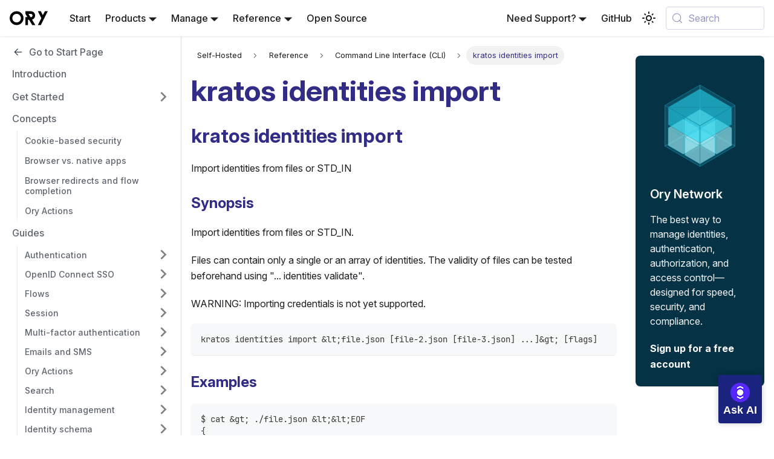

--- FILE ---
content_type: text/html; charset=utf-8
request_url: https://www.ory.com/docs/kratos/cli/kratos-identities-import
body_size: 9611
content:
<!doctype html>
<html lang="en" dir="ltr" class="docs-wrapper plugin-docs plugin-id-default docs-version-current docs-doc-page docs-doc-id-kratos/cli/kratos-identities-import" data-has-hydrated="false">
<head>
<meta charset="UTF-8">
<meta name="generator" content="Docusaurus v3.9.2">
<title data-rh="true">kratos identities import | Ory</title><meta data-rh="true" name="viewport" content="width=device-width,initial-scale=1"><meta data-rh="true" name="twitter:card" content="summary_large_image"><meta data-rh="true" property="og:url" content="https://www.ory.com/docs/kratos/cli/kratos-identities-import"><meta data-rh="true" property="og:locale" content="en"><meta data-rh="true" name="docusaurus_locale" content="en"><meta data-rh="true" name="docsearch:language" content="en"><meta data-rh="true" name="docusaurus_version" content="current"><meta data-rh="true" name="docusaurus_tag" content="docs-default-current"><meta data-rh="true" name="docsearch:version" content="current"><meta data-rh="true" name="docsearch:docusaurus_tag" content="docs-default-current"><meta data-rh="true" property="og:title" content="kratos identities import | Ory"><meta data-rh="true" name="description" content="kratos identities import Import identities from files or STD_IN"><meta data-rh="true" property="og:description" content="kratos identities import Import identities from files or STD_IN"><link data-rh="true" rel="icon" href="/docs/img/favico.png"><link data-rh="true" rel="canonical" href="https://www.ory.com/docs/kratos/cli/kratos-identities-import"><link data-rh="true" rel="alternate" href="https://www.ory.com/docs/kratos/cli/kratos-identities-import" hreflang="en"><link data-rh="true" rel="alternate" href="https://www.ory.com/docs/kratos/cli/kratos-identities-import" hreflang="x-default"><link data-rh="true" rel="preconnect" href="https://V2EFIWEJ25-dsn.algolia.net" crossorigin="anonymous"><script data-rh="true" type="application/ld+json">{"@context":"https://schema.org","@type":"BreadcrumbList","itemListElement":[{"@type":"ListItem","position":1,"name":"Self-Hosted","item":"https://www.ory.com/docs/kratos/quickstart"},{"@type":"ListItem","position":2,"name":"kratos identities import","item":"https://www.ory.com/docs/kratos/cli/kratos-identities-import"}]}</script><link rel="search" type="application/opensearchdescription+xml" title="Ory" href="/docs/opensearch.xml">

<link rel="preload" type="font/woff2" as="font" crossorigin="anonymous" href="/docs/fonts/Inter/InterVariable.woff2?v=4.0"><link rel="stylesheet" href="/docs/assets/css/styles.ecdaa4df.css">
<script src="/docs/assets/js/runtime~main.30d44ca0.js" defer="defer"></script>
<script src="/docs/assets/js/main.1286fca8.js" defer="defer"></script>
<script data-cfasync="false" nonce="670bcc1c-640c-45d4-9959-ab395babb71b">try{(function(w,d){!function(j,k,l,m){if(j.zaraz)console.error("zaraz is loaded twice");else{j[l]=j[l]||{};j[l].executed=[];j.zaraz={deferred:[],listeners:[]};j.zaraz._v="5874";j.zaraz._n="670bcc1c-640c-45d4-9959-ab395babb71b";j.zaraz.q=[];j.zaraz._f=function(n){return async function(){var o=Array.prototype.slice.call(arguments);j.zaraz.q.push({m:n,a:o})}};for(const p of["track","set","debug"])j.zaraz[p]=j.zaraz._f(p);j.zaraz.init=()=>{var q=k.getElementsByTagName(m)[0],r=k.createElement(m),s=k.getElementsByTagName("title")[0];s&&(j[l].t=k.getElementsByTagName("title")[0].text);j[l].x=Math.random();j[l].w=j.screen.width;j[l].h=j.screen.height;j[l].j=j.innerHeight;j[l].e=j.innerWidth;j[l].l=j.location.href;j[l].r=k.referrer;j[l].k=j.screen.colorDepth;j[l].n=k.characterSet;j[l].o=(new Date).getTimezoneOffset();if(j.dataLayer)for(const t of Object.entries(Object.entries(dataLayer).reduce((u,v)=>({...u[1],...v[1]}),{})))zaraz.set(t[0],t[1],{scope:"page"});j[l].q=[];for(;j.zaraz.q.length;){const w=j.zaraz.q.shift();j[l].q.push(w)}r.defer=!0;for(const x of[localStorage,sessionStorage])Object.keys(x||{}).filter(z=>z.startsWith("_zaraz_")).forEach(y=>{try{j[l]["z_"+y.slice(7)]=JSON.parse(x.getItem(y))}catch{j[l]["z_"+y.slice(7)]=x.getItem(y)}});r.referrerPolicy="origin";r.src="/cmp/m.js?z="+btoa(encodeURIComponent(JSON.stringify(j[l])));q.parentNode.insertBefore(r,q)};["complete","interactive"].includes(k.readyState)?zaraz.init():j.addEventListener("DOMContentLoaded",zaraz.init)}}(w,d,"zarazData","script");window.zaraz._p=async d$=>new Promise(ea=>{if(d$){d$.e&&d$.e.forEach(eb=>{try{const ec=d.querySelector("script[nonce]"),ed=ec?.nonce||ec?.getAttribute("nonce"),ee=d.createElement("script");ed&&(ee.nonce=ed);ee.innerHTML=eb;ee.onload=()=>{d.head.removeChild(ee)};d.head.appendChild(ee)}catch(ef){console.error(`Error executing script: ${eb}\n`,ef)}});Promise.allSettled((d$.f||[]).map(eg=>fetch(eg[0],eg[1])))}ea()});zaraz._p({"e":["(function(w,d){})(window,document)"]});})(window,document)}catch(e){throw fetch("/cmp/z/t"),e;};</script></head>
<body class="navigation-with-keyboard">
<svg style="display: none;"><defs>
<symbol id="theme-svg-external-link" viewBox="0 0 24 24"><path fill="currentColor" d="M21 13v10h-21v-19h12v2h-10v15h17v-8h2zm3-12h-10.988l4.035 4-6.977 7.07 2.828 2.828 6.977-7.07 4.125 4.172v-11z"/></symbol>
</defs></svg>
<script>!function(){var t=function(){try{return new URLSearchParams(window.location.search).get("docusaurus-theme")}catch(t){}}()||function(){try{return window.localStorage.getItem("theme")}catch(t){}}();document.documentElement.setAttribute("data-theme",t||"light"),document.documentElement.setAttribute("data-theme-choice",t||"light")}(),function(){try{const c=new URLSearchParams(window.location.search).entries();for(var[t,e]of c)if(t.startsWith("docusaurus-data-")){var a=t.replace("docusaurus-data-","data-");document.documentElement.setAttribute(a,e)}}catch(t){}}()</script><div id="__docusaurus"><link rel="preload" as="image" href="/docs/img/logos/logo-light-mode.svg"><link rel="preload" as="image" href="/docs/img/logos/logo-dark-mode.svg"><link rel="preload" as="image" href="/docs/img/kapa-logo.png"><div role="region" aria-label="Skip to main content"><a class="skipToContent_fXgn" href="#__docusaurus_skipToContent_fallback">Skip to main content</a></div><nav aria-label="Main" class="theme-layout-navbar navbar navbar--fixed-top"><div class="navbar__inner"><div class="theme-layout-navbar-left navbar__items"><button aria-label="Toggle navigation bar" aria-expanded="false" class="navbar__toggle clean-btn" type="button"><svg width="30" height="30" viewBox="0 0 30 30" aria-hidden="true"><path stroke="currentColor" stroke-linecap="round" stroke-miterlimit="10" stroke-width="2" d="M4 7h22M4 15h22M4 23h22"></path></svg></button><a href="https://www.ory.com" target="_blank" rel="noopener noreferrer" class="navbar__brand"><div class="navbar__logo"><img src="/docs/img/logos/logo-light-mode.svg" alt="Ory" class="themedComponent_mlkZ themedComponent--light_NVdE" height="32" width="63"><img src="/docs/img/logos/logo-dark-mode.svg" alt="Ory" class="themedComponent_mlkZ themedComponent--dark_xIcU" height="32" width="63"></div></a><a class="navbar__item navbar__link" href="/docs/getting-started/overview">Start</a><div class="navbar__item dropdown dropdown--hoverable"><a href="#" aria-haspopup="true" aria-expanded="false" role="button" class="navbar__link">Products</a><ul class="dropdown__menu"><li><a class="dropdown__link" href="/docs/identities">Ory Kratos Identities</a></li><li><a class="dropdown__link" href="/docs/oauth2-oidc">Ory Hydra OAuth2</a></li><li><a class="dropdown__link" href="/docs/keto">Ory Keto Permissions</a></li><li><a class="dropdown__link" href="/docs/polis">Ory Polis SAML</a></li><li><a class="dropdown__link" href="/docs/oathkeeper">Ory Oathkeeper Zero Trust</a></li><li><a class="dropdown__link" href="/docs/self-hosted/oel">Ory Enterprise License</a></li><li><a class="dropdown__link" href="/docs/elements">Ory Elements</a></li></ul></div><div class="navbar__item dropdown dropdown--hoverable"><a href="#" aria-haspopup="true" aria-expanded="false" role="button" class="navbar__link">Manage</a><ul class="dropdown__menu"><li><a class="dropdown__link" href="/docs/guides/operations">Platform</a></li><li><a class="dropdown__link" href="/docs/category/troubleshooting">Troubleshooting</a></li><li><a class="dropdown__link" href="/docs/security-compliance/compliance-and-certifications">Security and compliance</a></li></ul></div><div class="navbar__item dropdown dropdown--hoverable"><a href="#" aria-haspopup="true" aria-expanded="false" role="button" class="navbar__link">Reference</a><ul class="dropdown__menu"><li><a class="dropdown__link" href="/docs/reference/api">REST API</a></li><li><a class="dropdown__link" href="/docs/category/ory-cli-reference">Ory CLI</a></li><li><a class="dropdown__link" href="/docs/sdk">Ory SDKs</a></li><li><a class="dropdown__link" href="/docs/category/operations-reference">Operations</a></li></ul></div><a class="navbar__item navbar__link" href="/docs/ecosystem/projects">Open Source</a></div><div class="theme-layout-navbar-right navbar__items navbar__items--right"><div class="navbar__item dropdown dropdown--hoverable dropdown--right"><a href="#" aria-haspopup="true" aria-expanded="false" role="button" class="navbar__link">Need Support?</a><ul class="dropdown__menu"><li><a href="https://www.ory.com/support" target="_blank" rel="noopener noreferrer" class="dropdown__link">Enterprise Support</a></li><li><a href="https://www.ory.com/docs/search" target="_blank" rel="noopener noreferrer" class="dropdown__link">Search the docs</a></li><li><a href="https://slack.ory.com" target="_blank" rel="noopener noreferrer" class="dropdown__link">Ory Community Slack</a></li><li><a href="https://github.com/orgs/ory/discussions" target="_blank" rel="noopener noreferrer" class="dropdown__link">GitHub Discussions</a></li><li><a href="https://stackoverflow.com/questions/tagged/ory" target="_blank" rel="noopener noreferrer" class="dropdown__link">Stack Overflow</a></li><li><a href="https://www.ory.com/contact" target="_blank" rel="noopener noreferrer" class="dropdown__link">Schedule a discovery call</a></li></ul></div><a href="https://github.com/ory" target="_blank" rel="noopener noreferrer" class="navbar__item navbar__link">GitHub<svg width="13.5" height="13.5" aria-label="(opens in new tab)" class="iconExternalLink_nPIU"><use href="#theme-svg-external-link"></use></svg></a><div class="toggle_vylO colorModeToggle_DEke"><button class="clean-btn toggleButton_gllP toggleButtonDisabled_aARS" type="button" disabled="" title="system mode" aria-label="Switch between dark and light mode (currently system mode)"><svg viewBox="0 0 24 24" width="24" height="24" aria-hidden="true" class="toggleIcon_g3eP lightToggleIcon_pyhR"><path fill="currentColor" d="M12,9c1.65,0,3,1.35,3,3s-1.35,3-3,3s-3-1.35-3-3S10.35,9,12,9 M12,7c-2.76,0-5,2.24-5,5s2.24,5,5,5s5-2.24,5-5 S14.76,7,12,7L12,7z M2,13l2,0c0.55,0,1-0.45,1-1s-0.45-1-1-1l-2,0c-0.55,0-1,0.45-1,1S1.45,13,2,13z M20,13l2,0c0.55,0,1-0.45,1-1 s-0.45-1-1-1l-2,0c-0.55,0-1,0.45-1,1S19.45,13,20,13z M11,2v2c0,0.55,0.45,1,1,1s1-0.45,1-1V2c0-0.55-0.45-1-1-1S11,1.45,11,2z M11,20v2c0,0.55,0.45,1,1,1s1-0.45,1-1v-2c0-0.55-0.45-1-1-1C11.45,19,11,19.45,11,20z M5.99,4.58c-0.39-0.39-1.03-0.39-1.41,0 c-0.39,0.39-0.39,1.03,0,1.41l1.06,1.06c0.39,0.39,1.03,0.39,1.41,0s0.39-1.03,0-1.41L5.99,4.58z M18.36,16.95 c-0.39-0.39-1.03-0.39-1.41,0c-0.39,0.39-0.39,1.03,0,1.41l1.06,1.06c0.39,0.39,1.03,0.39,1.41,0c0.39-0.39,0.39-1.03,0-1.41 L18.36,16.95z M19.42,5.99c0.39-0.39,0.39-1.03,0-1.41c-0.39-0.39-1.03-0.39-1.41,0l-1.06,1.06c-0.39,0.39-0.39,1.03,0,1.41 s1.03,0.39,1.41,0L19.42,5.99z M7.05,18.36c0.39-0.39,0.39-1.03,0-1.41c-0.39-0.39-1.03-0.39-1.41,0l-1.06,1.06 c-0.39,0.39-0.39,1.03,0,1.41s1.03,0.39,1.41,0L7.05,18.36z"></path></svg><svg viewBox="0 0 24 24" width="24" height="24" aria-hidden="true" class="toggleIcon_g3eP darkToggleIcon_wfgR"><path fill="currentColor" d="M9.37,5.51C9.19,6.15,9.1,6.82,9.1,7.5c0,4.08,3.32,7.4,7.4,7.4c0.68,0,1.35-0.09,1.99-0.27C17.45,17.19,14.93,19,12,19 c-3.86,0-7-3.14-7-7C5,9.07,6.81,6.55,9.37,5.51z M12,3c-4.97,0-9,4.03-9,9s4.03,9,9,9s9-4.03,9-9c0-0.46-0.04-0.92-0.1-1.36 c-0.98,1.37-2.58,2.26-4.4,2.26c-2.98,0-5.4-2.42-5.4-5.4c0-1.81,0.89-3.42,2.26-4.4C12.92,3.04,12.46,3,12,3L12,3z"></path></svg><svg viewBox="0 0 24 24" width="24" height="24" aria-hidden="true" class="toggleIcon_g3eP systemToggleIcon_QzmC"><path fill="currentColor" d="m12 21c4.971 0 9-4.029 9-9s-4.029-9-9-9-9 4.029-9 9 4.029 9 9 9zm4.95-13.95c1.313 1.313 2.05 3.093 2.05 4.95s-0.738 3.637-2.05 4.95c-1.313 1.313-3.093 2.05-4.95 2.05v-14c1.857 0 3.637 0.737 4.95 2.05z"></path></svg></button></div><div class="navbarSearchContainer_Bca1"><button type="button" class="DocSearch DocSearch-Button" aria-label="Search (Meta+k)" aria-keyshortcuts="Meta+k"><span class="DocSearch-Button-Container"><svg width="20" height="20" class="DocSearch-Search-Icon" viewBox="0 0 24 24" aria-hidden="true"><circle cx="11" cy="11" r="8" stroke="currentColor" fill="none" stroke-width="1.4"></circle><path d="m21 21-4.3-4.3" stroke="currentColor" fill="none" stroke-linecap="round" stroke-linejoin="round"></path></svg><span class="DocSearch-Button-Placeholder">Search</span></span><span class="DocSearch-Button-Keys"></span></button></div></div></div><div role="presentation" class="navbar-sidebar__backdrop"></div></nav><div id="__docusaurus_skipToContent_fallback" class="theme-layout-main main-wrapper mainWrapper_z2l0"><div id="route-identifier" data-route="/docs/kratos/cli/kratos-identities-import"><div class="docsWrapper_hBAB"><button aria-label="Scroll back to top" class="clean-btn theme-back-to-top-button backToTopButton_sjWU" type="button"></button><div class="docRoot_UBD9"><aside class="theme-doc-sidebar-container docSidebarContainer_YfHR"><div class="sidebarViewport_aRkj"><div class="sidebar_njMd"><nav aria-label="Docs sidebar" class="menu thin-scrollbar menu_SIkG"><ul class="theme-doc-sidebar-menu menu__list"><li class="theme-doc-sidebar-item-link theme-doc-sidebar-item-link-level-1 menu__list-item all-docs-link"><a class="menu__link" href="/docs/welcome"><span title="Go to Start Page" class="linkLabel_WmDU">Go to Start Page</span></a></li><li class="theme-doc-sidebar-item-link theme-doc-sidebar-item-link-level-1 menu__list-item"><a class="menu__link" href="/docs/identities"><span title="Introduction" class="linkLabel_WmDU">Introduction</span></a></li><li class="theme-doc-sidebar-item-category theme-doc-sidebar-item-category-level-1 menu__list-item menu__list-item--collapsed"><div class="menu__list-item-collapsible"><a class="categoryLink_byQd menu__link menu__link--sublist" href="/docs/identities/get-started"><span title="Get Started" class="categoryLinkLabel_W154">Get Started</span></a><button aria-label="Expand sidebar category &#x27;Get Started&#x27;" aria-expanded="false" type="button" class="clean-btn menu__caret"></button></div></li><li class="theme-doc-sidebar-item-category theme-doc-sidebar-item-category-level-1 menu__list-item"><div class="menu__list-item-collapsible"><a class="categoryLink_byQd menu__link" href="/docs/category/concepts"><span title="Concepts" class="categoryLinkLabel_W154">Concepts</span></a></div><ul class="menu__list"><li class="theme-doc-sidebar-item-link theme-doc-sidebar-item-link-level-2 menu__list-item"><a class="menu__link" tabindex="0" href="/docs/security-model"><span title="Cookie-based security" class="linkLabel_WmDU">Cookie-based security</span></a></li><li class="theme-doc-sidebar-item-link theme-doc-sidebar-item-link-level-2 menu__list-item"><a class="menu__link" tabindex="0" href="/docs/identities/native-browser"><span title="Browser vs. native apps" class="linkLabel_WmDU">Browser vs. native apps</span></a></li><li class="theme-doc-sidebar-item-link theme-doc-sidebar-item-link-level-2 menu__list-item"><a class="menu__link" tabindex="0" href="/docs/concepts/redirects"><span title="Browser redirects and flow completion" class="linkLabel_WmDU">Browser redirects and flow completion</span></a></li><li class="theme-doc-sidebar-item-link theme-doc-sidebar-item-link-level-2 menu__list-item"><a class="menu__link" tabindex="0" href="/docs/kratos/hooks/configure-hooks"><span title="Ory Actions" class="linkLabel_WmDU">Ory Actions</span></a></li></ul></li><li class="theme-doc-sidebar-item-category theme-doc-sidebar-item-category-level-1 menu__list-item"><div class="menu__list-item-collapsible"><a class="categoryLink_byQd menu__link" href="/docs/category/guides"><span title="Guides" class="categoryLinkLabel_W154">Guides</span></a></div><ul class="menu__list"><li class="theme-doc-sidebar-item-category theme-doc-sidebar-item-category-level-2 menu__list-item menu__list-item--collapsed"><div class="menu__list-item-collapsible"><a class="categoryLink_byQd menu__link menu__link--sublist" tabindex="0" href="/docs/guides/authentication"><span title="Authentication" class="categoryLinkLabel_W154">Authentication</span></a><button aria-label="Expand sidebar category &#x27;Authentication&#x27;" aria-expanded="false" type="button" class="clean-btn menu__caret"></button></div></li><li class="theme-doc-sidebar-item-category theme-doc-sidebar-item-category-level-2 menu__list-item menu__list-item--collapsed"><div class="menu__list-item-collapsible"><a class="categoryLink_byQd menu__link menu__link--sublist" tabindex="0" href="/docs/guides/oauth2-oidc"><span title="OpenID Connect SSO" class="categoryLinkLabel_W154">OpenID Connect SSO</span></a><button aria-label="Expand sidebar category &#x27;OpenID Connect SSO&#x27;" aria-expanded="false" type="button" class="clean-btn menu__caret"></button></div></li><li class="theme-doc-sidebar-item-category theme-doc-sidebar-item-category-level-2 menu__list-item menu__list-item--collapsed"><div class="menu__list-item-collapsible"><a class="categoryLink_byQd menu__link menu__link--sublist" tabindex="0" href="/docs/kratos/self-service"><span title="Flows" class="categoryLinkLabel_W154">Flows</span></a><button aria-label="Expand sidebar category &#x27;Flows&#x27;" aria-expanded="false" type="button" class="clean-btn menu__caret"></button></div></li><li class="theme-doc-sidebar-item-category theme-doc-sidebar-item-category-level-2 menu__list-item menu__list-item--collapsed"><div class="menu__list-item-collapsible"><a class="categoryLink_byQd menu__link menu__link--sublist" tabindex="0" href="/docs/kratos/session-management/overview"><span title="Session" class="categoryLinkLabel_W154">Session</span></a><button aria-label="Expand sidebar category &#x27;Session&#x27;" aria-expanded="false" type="button" class="clean-btn menu__caret"></button></div></li><li class="theme-doc-sidebar-item-category theme-doc-sidebar-item-category-level-2 menu__list-item menu__list-item--collapsed"><div class="menu__list-item-collapsible"><a class="categoryLink_byQd menu__link menu__link--sublist" tabindex="0" href="/docs/kratos/mfa/overview"><span title="Multi-factor authentication" class="categoryLinkLabel_W154">Multi-factor authentication</span></a><button aria-label="Expand sidebar category &#x27;Multi-factor authentication&#x27;" aria-expanded="false" type="button" class="clean-btn menu__caret"></button></div></li><li class="theme-doc-sidebar-item-category theme-doc-sidebar-item-category-level-2 menu__list-item menu__list-item--collapsed"><div class="menu__list-item-collapsible"><a class="categoryLink_byQd menu__link menu__link--sublist" tabindex="0" href="/docs/guides/email-sms"><span title="Emails and SMS" class="categoryLinkLabel_W154">Emails and SMS</span></a><button aria-label="Expand sidebar category &#x27;Emails and SMS&#x27;" aria-expanded="false" type="button" class="clean-btn menu__caret"></button></div></li><li class="theme-doc-sidebar-item-category theme-doc-sidebar-item-category-level-2 menu__list-item menu__list-item--collapsed"><div class="menu__list-item-collapsible"><a class="categoryLink_byQd menu__link menu__link--sublist" tabindex="0" href="/docs/guides/integrate-with-ory-cloud-through-webhooks"><span title="Ory Actions" class="categoryLinkLabel_W154">Ory Actions</span></a><button aria-label="Expand sidebar category &#x27;Ory Actions&#x27;" aria-expanded="false" type="button" class="clean-btn menu__caret"></button></div></li><li class="theme-doc-sidebar-item-category theme-doc-sidebar-item-category-level-2 menu__list-item menu__list-item--collapsed"><div class="menu__list-item-collapsible"><a class="categoryLink_byQd menu__link menu__link--sublist menu__link--sublist-caret" role="button" aria-expanded="false" tabindex="0" href="/docs/kratos/manage-identities/search/identity-search-console"><span title="Search" class="categoryLinkLabel_W154">Search</span></a></div></li><li class="theme-doc-sidebar-item-category theme-doc-sidebar-item-category-level-2 menu__list-item menu__list-item--collapsed"><div class="menu__list-item-collapsible"><a class="categoryLink_byQd menu__link menu__link--sublist" tabindex="0" href="/docs/kratos/manage-identities/overview"><span title="Identity management" class="categoryLinkLabel_W154">Identity management</span></a><button aria-label="Expand sidebar category &#x27;Identity management&#x27;" aria-expanded="false" type="button" class="clean-btn menu__caret"></button></div></li><li class="theme-doc-sidebar-item-category theme-doc-sidebar-item-category-level-2 menu__list-item menu__list-item--collapsed"><div class="menu__list-item-collapsible"><a class="categoryLink_byQd menu__link menu__link--sublist" tabindex="0" href="/docs/kratos/manage-identities/identity-schema"><span title="Identity schema" class="categoryLinkLabel_W154">Identity schema</span></a><button aria-label="Expand sidebar category &#x27;Identity schema&#x27;" aria-expanded="false" type="button" class="clean-btn menu__caret"></button></div></li><li class="theme-doc-sidebar-item-category theme-doc-sidebar-item-category-level-2 menu__list-item menu__list-item--collapsed"><div class="menu__list-item-collapsible"><a class="categoryLink_byQd menu__link menu__link--sublist" tabindex="0" href="/docs/kratos/bring-your-own-ui/custom-ui-overview"><span title="User interface" class="categoryLinkLabel_W154">User interface</span></a><button aria-label="Expand sidebar category &#x27;User interface&#x27;" aria-expanded="false" type="button" class="clean-btn menu__caret"></button></div></li></ul></li><li class="theme-doc-sidebar-item-category theme-doc-sidebar-item-category-level-1 menu__list-item"><div class="menu__list-item-collapsible"><a class="categoryLink_byQd menu__link"><span title="Configuration" class="categoryLinkLabel_W154">Configuration</span></a></div><ul class="menu__list"><li class="theme-doc-sidebar-item-link theme-doc-sidebar-item-link-level-2 menu__list-item"><a class="menu__link" tabindex="0" href="/docs/identities/sign-in/two-step-registration"><span title="Two-step registration" class="linkLabel_WmDU">Two-step registration</span></a></li><li class="theme-doc-sidebar-item-link theme-doc-sidebar-item-link-level-2 menu__list-item"><a class="menu__link" tabindex="0" href="/docs/identities/sign-in/identifier-first-authentication"><span title="Identifier first authentication" class="linkLabel_WmDU">Identifier first authentication</span></a></li><li class="theme-doc-sidebar-item-link theme-doc-sidebar-item-link-level-2 menu__list-item"><a class="menu__link" tabindex="0" href="/docs/identities/sign-in/login-hint"><span title="Login hints" class="linkLabel_WmDU">Login hints</span></a></li><li class="theme-doc-sidebar-item-link theme-doc-sidebar-item-link-level-2 menu__list-item"><a class="menu__link" tabindex="0" href="/docs/identities/sign-in/actions"><span title="Login and registration actions" class="linkLabel_WmDU">Login and registration actions</span></a></li><li class="theme-doc-sidebar-item-link theme-doc-sidebar-item-link-level-2 menu__list-item"><a class="menu__link" tabindex="0" href="/docs/identities/sign-in/code-submission-limit"><span title="Code submissions limit" class="linkLabel_WmDU">Code submissions limit</span></a></li></ul></li><li class="theme-doc-sidebar-item-category theme-doc-sidebar-item-category-level-1 menu__list-item"><div class="menu__list-item-collapsible"><a class="categoryLink_byQd menu__link menu__link--active" href="/docs/kratos/quickstart"><span title="Self-Hosted" class="categoryLinkLabel_W154">Self-Hosted</span></a></div><ul class="menu__list"><li class="theme-doc-sidebar-item-link theme-doc-sidebar-item-link-level-2 menu__list-item"><a class="menu__link" tabindex="0" href="/docs/kratos/install"><span title="Installation" class="linkLabel_WmDU">Installation</span></a></li><li class="theme-doc-sidebar-item-link theme-doc-sidebar-item-link-level-2 menu__list-item"><a class="menu__link" tabindex="0" href="/docs/kratos/quickstart"><span title="Quickstart" class="linkLabel_WmDU">Quickstart</span></a></li><li class="theme-doc-sidebar-item-category theme-doc-sidebar-item-category-level-2 menu__list-item menu__list-item--collapsed"><div class="menu__list-item-collapsible"><a class="categoryLink_byQd menu__link menu__link--sublist menu__link--sublist-caret" role="button" aria-expanded="false" tabindex="0" href="/docs/kratos/configuring"><span title="Configuration" class="categoryLinkLabel_W154">Configuration</span></a></div></li><li class="theme-doc-sidebar-item-category theme-doc-sidebar-item-category-level-2 menu__list-item menu__list-item--collapsed"><div class="menu__list-item-collapsible"><a class="categoryLink_byQd menu__link menu__link--sublist menu__link--sublist-caret" role="button" aria-expanded="false" tabindex="0" href="/docs/kratos/guides/docker"><span title="Guides" class="categoryLinkLabel_W154">Guides</span></a></div></li><li class="theme-doc-sidebar-item-category theme-doc-sidebar-item-category-level-2 menu__list-item"><div class="menu__list-item-collapsible"><a class="categoryLink_byQd menu__link menu__link--sublist menu__link--sublist-caret menu__link--active" role="button" aria-expanded="true" tabindex="0" href="/docs/kratos/reference/api"><span title="Reference" class="categoryLinkLabel_W154">Reference</span></a></div><ul class="menu__list"><li class="theme-doc-sidebar-item-link theme-doc-sidebar-item-link-level-3 menu__list-item"><a class="menu__link" tabindex="0" href="/docs/kratos/reference/api"><span title="HTTP API" class="linkLabel_WmDU">HTTP API</span></a></li><li class="theme-doc-sidebar-item-category theme-doc-sidebar-item-category-level-3 menu__list-item"><div class="menu__list-item-collapsible"><a class="categoryLink_byQd menu__link menu__link--sublist menu__link--sublist-caret menu__link--active" role="button" aria-expanded="true" tabindex="0" href="/docs/kratos/cli/kratos-cleanup-sql"><span title="Command Line Interface (CLI)" class="categoryLinkLabel_W154">Command Line Interface (CLI)</span></a></div><ul class="menu__list"><li class="theme-doc-sidebar-item-link theme-doc-sidebar-item-link-level-4 menu__list-item"><a class="menu__link" tabindex="0" href="/docs/kratos/cli/kratos-cleanup-sql"><span title="kratos cleanup sql" class="linkLabel_WmDU">kratos cleanup sql</span></a></li><li class="theme-doc-sidebar-item-link theme-doc-sidebar-item-link-level-4 menu__list-item"><a class="menu__link" tabindex="0" href="/docs/kratos/cli/kratos-cleanup"><span title="kratos cleanup" class="linkLabel_WmDU">kratos cleanup</span></a></li><li class="theme-doc-sidebar-item-link theme-doc-sidebar-item-link-level-4 menu__list-item"><a class="menu__link" tabindex="0" href="/docs/kratos/cli/kratos-courier-watch"><span title="kratos courier watch" class="linkLabel_WmDU">kratos courier watch</span></a></li><li class="theme-doc-sidebar-item-link theme-doc-sidebar-item-link-level-4 menu__list-item"><a class="menu__link" tabindex="0" href="/docs/kratos/cli/kratos-courier"><span title="kratos courier" class="linkLabel_WmDU">kratos courier</span></a></li><li class="theme-doc-sidebar-item-link theme-doc-sidebar-item-link-level-4 menu__list-item"><a class="menu__link" tabindex="0" href="/docs/kratos/cli/kratos-delete-identity"><span title="kratos delete identity" class="linkLabel_WmDU">kratos delete identity</span></a></li><li class="theme-doc-sidebar-item-link theme-doc-sidebar-item-link-level-4 menu__list-item"><a class="menu__link" tabindex="0" href="/docs/kratos/cli/kratos-delete"><span title="kratos delete" class="linkLabel_WmDU">kratos delete</span></a></li><li class="theme-doc-sidebar-item-link theme-doc-sidebar-item-link-level-4 menu__list-item"><a class="menu__link" tabindex="0" href="/docs/kratos/cli/kratos-format-jsonnet"><span title="kratos format jsonnet" class="linkLabel_WmDU">kratos format jsonnet</span></a></li><li class="theme-doc-sidebar-item-link theme-doc-sidebar-item-link-level-4 menu__list-item"><a class="menu__link" tabindex="0" href="/docs/kratos/cli/kratos-format"><span title="kratos format" class="linkLabel_WmDU">kratos format</span></a></li><li class="theme-doc-sidebar-item-link theme-doc-sidebar-item-link-level-4 menu__list-item"><a class="menu__link" tabindex="0" href="/docs/kratos/cli/kratos-get-identity"><span title="kratos get identity" class="linkLabel_WmDU">kratos get identity</span></a></li><li class="theme-doc-sidebar-item-link theme-doc-sidebar-item-link-level-4 menu__list-item"><a class="menu__link" tabindex="0" href="/docs/kratos/cli/kratos-get"><span title="kratos get" class="linkLabel_WmDU">kratos get</span></a></li><li class="theme-doc-sidebar-item-link theme-doc-sidebar-item-link-level-4 menu__list-item"><a class="menu__link" tabindex="0" href="/docs/kratos/cli/kratos-hashers-argon2-calibrate"><span title="kratos hashers argon2 calibrate" class="linkLabel_WmDU">kratos hashers argon2 calibrate</span></a></li><li class="theme-doc-sidebar-item-link theme-doc-sidebar-item-link-level-4 menu__list-item"><a class="menu__link" tabindex="0" href="/docs/kratos/cli/kratos-hashers-argon2-hash"><span title="kratos hashers argon2 hash" class="linkLabel_WmDU">kratos hashers argon2 hash</span></a></li><li class="theme-doc-sidebar-item-link theme-doc-sidebar-item-link-level-4 menu__list-item"><a class="menu__link" tabindex="0" href="/docs/kratos/cli/kratos-hashers-argon2-load-test"><span title="kratos hashers argon2 load-test" class="linkLabel_WmDU">kratos hashers argon2 load-test</span></a></li><li class="theme-doc-sidebar-item-link theme-doc-sidebar-item-link-level-4 menu__list-item"><a class="menu__link" tabindex="0" href="/docs/kratos/cli/kratos-hashers-argon2"><span title="kratos hashers argon2" class="linkLabel_WmDU">kratos hashers argon2</span></a></li><li class="theme-doc-sidebar-item-link theme-doc-sidebar-item-link-level-4 menu__list-item"><a class="menu__link" tabindex="0" href="/docs/kratos/cli/kratos-hashers"><span title="kratos hashers" class="linkLabel_WmDU">kratos hashers</span></a></li><li class="theme-doc-sidebar-item-link theme-doc-sidebar-item-link-level-4 menu__list-item"><a class="menu__link" tabindex="0" href="/docs/kratos/cli/kratos-identities-delete"><span title="kratos identities delete" class="linkLabel_WmDU">kratos identities delete</span></a></li><li class="theme-doc-sidebar-item-link theme-doc-sidebar-item-link-level-4 menu__list-item"><a class="menu__link" tabindex="0" href="/docs/kratos/cli/kratos-identities-get"><span title="kratos identities get" class="linkLabel_WmDU">kratos identities get</span></a></li><li class="theme-doc-sidebar-item-link theme-doc-sidebar-item-link-level-4 menu__list-item"><a class="menu__link menu__link--active" aria-current="page" tabindex="0" href="/docs/kratos/cli/kratos-identities-import"><span title="kratos identities import" class="linkLabel_WmDU">kratos identities import</span></a></li><li class="theme-doc-sidebar-item-link theme-doc-sidebar-item-link-level-4 menu__list-item"><a class="menu__link" tabindex="0" href="/docs/kratos/cli/kratos-identities-list"><span title="kratos identities list" class="linkLabel_WmDU">kratos identities list</span></a></li><li class="theme-doc-sidebar-item-link theme-doc-sidebar-item-link-level-4 menu__list-item"><a class="menu__link" tabindex="0" href="/docs/kratos/cli/kratos-identities-patch"><span title="kratos identities patch" class="linkLabel_WmDU">kratos identities patch</span></a></li><li class="theme-doc-sidebar-item-link theme-doc-sidebar-item-link-level-4 menu__list-item"><a class="menu__link" tabindex="0" href="/docs/kratos/cli/kratos-identities-put"><span title="kratos identities put" class="linkLabel_WmDU">kratos identities put</span></a></li><li class="theme-doc-sidebar-item-link theme-doc-sidebar-item-link-level-4 menu__list-item"><a class="menu__link" tabindex="0" href="/docs/kratos/cli/kratos-identities-validate"><span title="kratos identities validate" class="linkLabel_WmDU">kratos identities validate</span></a></li><li class="theme-doc-sidebar-item-link theme-doc-sidebar-item-link-level-4 menu__list-item"><a class="menu__link" tabindex="0" href="/docs/kratos/cli/kratos-identities"><span title="kratos identities" class="linkLabel_WmDU">kratos identities</span></a></li><li class="theme-doc-sidebar-item-link theme-doc-sidebar-item-link-level-4 menu__list-item"><a class="menu__link" tabindex="0" href="/docs/kratos/cli/kratos-import-identities"><span title="kratos import identities" class="linkLabel_WmDU">kratos import identities</span></a></li><li class="theme-doc-sidebar-item-link theme-doc-sidebar-item-link-level-4 menu__list-item"><a class="menu__link" tabindex="0" href="/docs/kratos/cli/kratos-import"><span title="kratos import" class="linkLabel_WmDU">kratos import</span></a></li><li class="theme-doc-sidebar-item-link theme-doc-sidebar-item-link-level-4 menu__list-item"><a class="menu__link" tabindex="0" href="/docs/kratos/cli/kratos-jsonnet-format"><span title="kratos jsonnet format" class="linkLabel_WmDU">kratos jsonnet format</span></a></li><li class="theme-doc-sidebar-item-link theme-doc-sidebar-item-link-level-4 menu__list-item"><a class="menu__link" tabindex="0" href="/docs/kratos/cli/kratos-jsonnet-lint"><span title="kratos jsonnet lint" class="linkLabel_WmDU">kratos jsonnet lint</span></a></li><li class="theme-doc-sidebar-item-link theme-doc-sidebar-item-link-level-4 menu__list-item"><a class="menu__link" tabindex="0" href="/docs/kratos/cli/kratos-jsonnet"><span title="kratos jsonnet" class="linkLabel_WmDU">kratos jsonnet</span></a></li><li class="theme-doc-sidebar-item-link theme-doc-sidebar-item-link-level-4 menu__list-item"><a class="menu__link" tabindex="0" href="/docs/kratos/cli/kratos-lint-lint"><span title="kratos lint lint" class="linkLabel_WmDU">kratos lint lint</span></a></li><li class="theme-doc-sidebar-item-link theme-doc-sidebar-item-link-level-4 menu__list-item"><a class="menu__link" tabindex="0" href="/docs/kratos/cli/kratos-lint"><span title="kratos lint" class="linkLabel_WmDU">kratos lint</span></a></li><li class="theme-doc-sidebar-item-link theme-doc-sidebar-item-link-level-4 menu__list-item"><a class="menu__link" tabindex="0" href="/docs/kratos/cli/kratos-list-identities"><span title="kratos list identities" class="linkLabel_WmDU">kratos list identities</span></a></li><li class="theme-doc-sidebar-item-link theme-doc-sidebar-item-link-level-4 menu__list-item"><a class="menu__link" tabindex="0" href="/docs/kratos/cli/kratos-list"><span title="kratos list" class="linkLabel_WmDU">kratos list</span></a></li><li class="theme-doc-sidebar-item-link theme-doc-sidebar-item-link-level-4 menu__list-item"><a class="menu__link" tabindex="0" href="/docs/kratos/cli/kratos-migrate-sql"><span title="kratos migrate sql" class="linkLabel_WmDU">kratos migrate sql</span></a></li><li class="theme-doc-sidebar-item-link theme-doc-sidebar-item-link-level-4 menu__list-item"><a class="menu__link" tabindex="0" href="/docs/kratos/cli/kratos-migrate"><span title="kratos migrate" class="linkLabel_WmDU">kratos migrate</span></a></li><li class="theme-doc-sidebar-item-link theme-doc-sidebar-item-link-level-4 menu__list-item"><a class="menu__link" tabindex="0" href="/docs/kratos/cli/kratos-remote-status"><span title="kratos remote status" class="linkLabel_WmDU">kratos remote status</span></a></li><li class="theme-doc-sidebar-item-link theme-doc-sidebar-item-link-level-4 menu__list-item"><a class="menu__link" tabindex="0" href="/docs/kratos/cli/kratos-remote-version"><span title="kratos remote version" class="linkLabel_WmDU">kratos remote version</span></a></li><li class="theme-doc-sidebar-item-link theme-doc-sidebar-item-link-level-4 menu__list-item"><a class="menu__link" tabindex="0" href="/docs/kratos/cli/kratos-remote"><span title="kratos remote" class="linkLabel_WmDU">kratos remote</span></a></li><li class="theme-doc-sidebar-item-link theme-doc-sidebar-item-link-level-4 menu__list-item"><a class="menu__link" tabindex="0" href="/docs/kratos/cli/kratos-serve"><span title="kratos serve" class="linkLabel_WmDU">kratos serve</span></a></li><li class="theme-doc-sidebar-item-link theme-doc-sidebar-item-link-level-4 menu__list-item"><a class="menu__link" tabindex="0" href="/docs/kratos/cli/kratos-validate-identity"><span title="kratos validate identity" class="linkLabel_WmDU">kratos validate identity</span></a></li><li class="theme-doc-sidebar-item-link theme-doc-sidebar-item-link-level-4 menu__list-item"><a class="menu__link" tabindex="0" href="/docs/kratos/cli/kratos-validate"><span title="kratos validate" class="linkLabel_WmDU">kratos validate</span></a></li><li class="theme-doc-sidebar-item-link theme-doc-sidebar-item-link-level-4 menu__list-item"><a class="menu__link" tabindex="0" href="/docs/kratos/cli/kratos-version"><span title="kratos version" class="linkLabel_WmDU">kratos version</span></a></li><li class="theme-doc-sidebar-item-link theme-doc-sidebar-item-link-level-4 menu__list-item"><a class="menu__link" tabindex="0" href="/docs/kratos/cli/kratos"><span title="kratos" class="linkLabel_WmDU">kratos</span></a></li></ul></li><li class="theme-doc-sidebar-item-category theme-doc-sidebar-item-category-level-3 menu__list-item menu__list-item--collapsed"><div class="menu__list-item-collapsible"><a class="categoryLink_byQd menu__link menu__link--sublist menu__link--sublist-caret" role="button" aria-expanded="false" tabindex="0" href="/docs/kratos/sdk/overview"><span title="SDK" class="categoryLinkLabel_W154">SDK</span></a></div></li><li class="theme-doc-sidebar-item-link theme-doc-sidebar-item-link-level-3 menu__list-item"><a class="menu__link" tabindex="0" href="/docs/kratos/reference/configuration"><span title="Configuration" class="linkLabel_WmDU">Configuration</span></a></li><li class="theme-doc-sidebar-item-link theme-doc-sidebar-item-link-level-3 menu__list-item"><a class="menu__link" tabindex="0" href="/docs/kratos/reference/json-schema-json-paths"><span title="JSON schema and JSON paths" class="linkLabel_WmDU">JSON schema and JSON paths</span></a></li><li class="theme-doc-sidebar-item-link theme-doc-sidebar-item-link-level-3 menu__list-item"><a class="menu__link" tabindex="0" href="/docs/kratos/reference/html-forms"><span title="HTML Form Parser" class="linkLabel_WmDU">HTML Form Parser</span></a></li></ul></li></ul></li></ul></nav></div></div></aside><main class="docMainContainer_TBSr"><div class="container padding-top--md padding-bottom--lg"><div class="row"><div class="col docItemCol_VOVn"><div class="docItemContainer_Djhp"><article><nav class="theme-doc-breadcrumbs breadcrumbsContainer_Z_bl" aria-label="Breadcrumbs"><ul class="breadcrumbs"><li class="breadcrumbs__item"><a class="breadcrumbs__link" href="/docs/kratos/quickstart"><span>Self-Hosted</span></a></li><li class="breadcrumbs__item"><span class="breadcrumbs__link">Reference</span></li><li class="breadcrumbs__item"><span class="breadcrumbs__link">Command Line Interface (CLI)</span></li><li class="breadcrumbs__item breadcrumbs__item--active"><span class="breadcrumbs__link">kratos identities import</span></li></ul></nav><div class="tocCollapsible_ETCw theme-doc-toc-mobile tocMobile_ITEo"><button type="button" class="clean-btn tocCollapsibleButton_TO0P">On this page</button></div><div class="theme-doc-markdown markdown"><header><h1>kratos identities import</h1></header><h2 class="anchor anchorTargetStickyNavbar_Vzrq" id="kratos-identities-import">kratos identities import<a href="#kratos-identities-import" class="hash-link" aria-label="Direct link to kratos identities import" title="Direct link to kratos identities import" translate="no">​</a></h2>
<p>Import identities from files or STD_IN</p>
<h3 class="anchor anchorTargetStickyNavbar_Vzrq" id="synopsis">Synopsis<a href="#synopsis" class="hash-link" aria-label="Direct link to Synopsis" title="Direct link to Synopsis" translate="no">​</a></h3>
<p>Import identities from files or STD_IN.</p>
<p>Files can contain only a single or an array of identities. The validity of files can be tested beforehand using &quot;...
identities validate&quot;.</p>
<p>WARNING: Importing credentials is not yet supported.</p>
<div class="language-text codeBlockContainer_Ckt0 theme-code-block" style="--prism-color:#393A34;--prism-background-color:#f6f8fa"><div class="codeBlockContent_QJqH"><pre tabindex="0" class="prism-code language-text codeBlock_bY9V thin-scrollbar" style="color:#393A34;background-color:#f6f8fa"><code class="codeBlockLines_e6Vv"><span class="token-line" style="color:#393A34"><span class="token plain">kratos identities import &amp;lt;file.json [file-2.json [file-3.json] ...]&amp;gt; [flags]</span><br></span></code></pre></div></div>
<h3 class="anchor anchorTargetStickyNavbar_Vzrq" id="examples">Examples<a href="#examples" class="hash-link" aria-label="Direct link to Examples" title="Direct link to Examples" translate="no">​</a></h3>
<div class="language-text codeBlockContainer_Ckt0 theme-code-block" style="--prism-color:#393A34;--prism-background-color:#f6f8fa"><div class="codeBlockContent_QJqH"><pre tabindex="0" class="prism-code language-text codeBlock_bY9V thin-scrollbar" style="color:#393A34;background-color:#f6f8fa"><code class="codeBlockLines_e6Vv"><span class="token-line" style="color:#393A34"><span class="token plain">$ cat &amp;gt; ./file.json &amp;lt;&amp;lt;EOF</span><br></span><span class="token-line" style="color:#393A34"><span class="token plain">{</span><br></span><span class="token-line" style="color:#393A34"><span class="token plain">    &amp;#34;schema_id&amp;#34;: &amp;#34;default&amp;#34;,</span><br></span><span class="token-line" style="color:#393A34"><span class="token plain">    &amp;#34;traits&amp;#34;: {</span><br></span><span class="token-line" style="color:#393A34"><span class="token plain">        &amp;#34;email&amp;#34;: &amp;#34;<a href="/cdn-cgi/l/email-protection" class="__cf_email__" data-cfemail="02646d6d42677a636f726e672c616d6f">[email&#160;protected]</a>&amp;#34;</span><br></span><span class="token-line" style="color:#393A34"><span class="token plain">    }</span><br></span><span class="token-line" style="color:#393A34"><span class="token plain">}</span><br></span><span class="token-line" style="color:#393A34"><span class="token plain">EOF</span><br></span><span class="token-line" style="color:#393A34"><span class="token plain" style="display:inline-block"></span><br></span><span class="token-line" style="color:#393A34"><span class="token plain">$ kratos identities import file.json</span><br></span><span class="token-line" style="color:#393A34"><span class="token plain"># Alternatively:</span><br></span><span class="token-line" style="color:#393A34"><span class="token plain">$ cat file.json | kratos identities import</span><br></span></code></pre></div></div>
<h3 class="anchor anchorTargetStickyNavbar_Vzrq" id="options">Options<a href="#options" class="hash-link" aria-label="Direct link to Options" title="Direct link to Options" translate="no">​</a></h3>
<div class="language-text codeBlockContainer_Ckt0 theme-code-block" style="--prism-color:#393A34;--prism-background-color:#f6f8fa"><div class="codeBlockContent_QJqH"><pre tabindex="0" class="prism-code language-text codeBlock_bY9V thin-scrollbar" style="color:#393A34;background-color:#f6f8fa"><code class="codeBlockLines_e6Vv"><span class="token-line" style="color:#393A34"><span class="token plain">  -h, --help   help for import</span><br></span></code></pre></div></div>
<h3 class="anchor anchorTargetStickyNavbar_Vzrq" id="options-inherited-from-parent-commands">Options inherited from parent commands<a href="#options-inherited-from-parent-commands" class="hash-link" aria-label="Direct link to Options inherited from parent commands" title="Direct link to Options inherited from parent commands" translate="no">​</a></h3>
<div class="language-text codeBlockContainer_Ckt0 theme-code-block" style="--prism-color:#393A34;--prism-background-color:#f6f8fa"><div class="codeBlockContent_QJqH"><pre tabindex="0" class="prism-code language-text codeBlock_bY9V thin-scrollbar" style="color:#393A34;background-color:#f6f8fa"><code class="codeBlockLines_e6Vv"><span class="token-line" style="color:#393A34"><span class="token plain">  -e, --endpoint string   The URL of Ory Kratos&amp;#39; Admin API. Alternatively set using the KRATOS_ADMIN_URL environmental variable.</span><br></span><span class="token-line" style="color:#393A34"><span class="token plain">  -f, --format string     Set the output format. One of table, json, and json-pretty. (default &amp;#34;default&amp;#34;)</span><br></span><span class="token-line" style="color:#393A34"><span class="token plain">  -q, --quiet             Be quiet with output printing.</span><br></span></code></pre></div></div>
<h3 class="anchor anchorTargetStickyNavbar_Vzrq" id="see-also">SEE ALSO<a href="#see-also" class="hash-link" aria-label="Direct link to SEE ALSO" title="Direct link to SEE ALSO" translate="no">​</a></h3>
<ul>
<li class=""><a class="" href="/docs/kratos/cli/kratos-identities">kratos identities</a> - Tools to interact with remote identities</li>
</ul></div><footer class="theme-doc-footer docusaurus-mt-lg"><div class="row margin-top--sm theme-doc-footer-edit-meta-row"><div class="col noPrint_WFHX"><a href="https://github.com/ory/docs/edit/master/docs/kratos/cli/kratos-identities-import.md" target="_blank" rel="noopener noreferrer" class="theme-edit-this-page"><svg fill="currentColor" height="20" width="20" viewBox="0 0 40 40" class="iconEdit_Z9Sw" aria-hidden="true"><g><path d="m34.5 11.7l-3 3.1-6.3-6.3 3.1-3q0.5-0.5 1.2-0.5t1.1 0.5l3.9 3.9q0.5 0.4 0.5 1.1t-0.5 1.2z m-29.5 17.1l18.4-18.5 6.3 6.3-18.4 18.4h-6.3v-6.2z"></path></g></svg>Edit this page</a></div><div class="col lastUpdated_JAkA"><span class="theme-last-updated">Last updated<!-- --> on <b><time datetime="2022-05-13T12:24:56.000Z" itemprop="dateModified">May 13, 2022</time></b> by <b>tomekpapiernik</b></span></div></div></footer></article><nav class="docusaurus-mt-lg pagination-nav" aria-label="Docs pages"><a class="pagination-nav__link pagination-nav__link--prev" href="/docs/kratos/cli/kratos-identities-get"><div class="pagination-nav__sublabel">Previous</div><div class="pagination-nav__label">kratos identities get</div></a><a class="pagination-nav__link pagination-nav__link--next" href="/docs/kratos/cli/kratos-identities-list"><div class="pagination-nav__sublabel">Next</div><div class="pagination-nav__label">kratos identities list</div></a></nav></div></div><div class="col col--3"><div class="ory-toc-wrapper"><div class="tableOfContents_bqdL thin-scrollbar theme-doc-toc-desktop"><ul class="table-of-contents table-of-contents__left-border"><li><a href="#kratos-identities-import" class="table-of-contents__link toc-highlight">kratos identities import</a><ul><li><a href="#synopsis" class="table-of-contents__link toc-highlight">Synopsis</a></li><li><a href="#examples" class="table-of-contents__link toc-highlight">Examples</a></li><li><a href="#options" class="table-of-contents__link toc-highlight">Options</a></li><li><a href="#options-inherited-from-parent-commands" class="table-of-contents__link toc-highlight">Options inherited from parent commands</a></li><li><a href="#see-also" class="table-of-contents__link toc-highlight">SEE ALSO</a></li></ul></li></ul></div><div class="bg-cyan-950 hidden p-6 flex-col items-center rounded-lg mt-4 xl:flex"><div class="lg:p-6"><svg width="100%" height="100%" viewBox="0 0 206 239" fill="none" xmlns="http://www.w3.org/2000/svg" class="max-w-20 lg:max-w-32"><path d="M103.09 1V119.366M103.09 119.366L1 178.548M103.09 119.366L205.181 178.548" stroke="#67E8F9" stroke-width="1.275" stroke-linejoin="round"></path><path opacity="0.6" d="M205.181 60.1828L103.09 1L1 60.1828V178.548L103.09 237.731L205.181 178.548V60.1828Z" fill="#155E75"></path><path d="M103.089 72.0547V123.055M103.089 123.055L59.1016 148.555M103.089 123.055L147.077 148.555" stroke="#06B6D4" stroke-width="0.6375" stroke-linejoin="round"></path><path opacity="0.6" d="M147.077 97.5547L103.089 72.0547L59.1016 97.5547V148.555L103.089 174.055L147.077 148.555V97.5547Z" fill="#A5F3FC"></path><path d="M147.077 97.5547L103.089 72.0547L59.1016 97.5547M147.077 97.5547L103.089 123.055M147.077 97.5547V148.555L103.089 174.055M103.089 123.055L59.1016 97.5547M103.089 123.055V174.055M59.1016 97.5547V148.555L103.089 174.055" stroke="#06B6D4" stroke-width="0.6375" stroke-linejoin="round"></path><path d="M54.6379 100.102V151.102M54.6379 151.102L10.6504 176.602M54.6379 151.102L98.6254 176.602" stroke="#06B6D4" stroke-width="0.6375" stroke-linejoin="round"></path><path opacity="0.6" d="M98.6254 125.602L54.6379 100.102L10.6504 125.602V176.602L54.6379 202.102L98.6254 176.602V125.602Z" fill="#A5F3FC"></path><path d="M98.6254 125.602L54.6379 100.102L10.6504 125.602M98.6254 125.602L54.6379 151.102M98.6254 125.602V176.602L54.6379 202.102M54.6379 151.102L10.6504 125.602M54.6379 151.102V202.102M10.6504 125.602V176.602L54.6379 202.102" stroke="#06B6D4" stroke-width="0.6375" stroke-linejoin="round"></path><path d="M151.537 100.102V151.102M151.537 151.102L107.55 176.602M151.537 151.102L195.525 176.602" stroke="#06B6D4" stroke-width="0.6375" stroke-linejoin="round"></path><path opacity="0.6" d="M195.525 125.602L151.537 100.102L107.55 125.602V176.602L151.537 202.102L195.525 176.602V125.602Z" fill="#A5F3FC"></path><path d="M195.525 125.602L151.537 100.102L107.55 125.602M195.525 125.602L151.537 151.102M195.525 125.602V176.602L151.537 202.102M151.537 151.102L107.55 125.602M151.537 151.102V202.102M107.55 125.602V176.602L151.537 202.102" stroke="#06B6D4" stroke-width="0.6375" stroke-linejoin="round"></path><path d="M103.089 128.156V179.156M103.089 179.156L59.1016 204.656M103.089 179.156L147.077 204.656" stroke="#06B6D4" stroke-width="0.6375" stroke-linejoin="round"></path><path opacity="0.6" d="M147.077 153.656L103.089 128.156L59.1016 153.656V204.656L103.089 230.156L147.077 204.656V153.656Z" fill="#A5F3FC"></path><path d="M147.077 153.656L103.089 128.156L59.1016 153.656M147.077 153.656L103.089 179.156M147.077 153.656V204.656L103.089 230.156M103.089 179.156L59.1016 153.656M103.089 179.156V230.156M59.1016 153.656V204.656L103.089 230.156" stroke="#06B6D4" stroke-width="0.6375" stroke-linejoin="round"></path><path d="M10.6504 116.536L103.088 62.9492L195.525 116.536" stroke="#155E75" stroke-width="0.6375" stroke-linecap="round" stroke-linejoin="round"></path><path d="M103.088 12.0547V62.9484" stroke="#155E75" stroke-width="0.6375" stroke-linecap="round" stroke-linejoin="round"></path><g opacity="0.6"><path d="M103.088 170.122L10.6504 116.535H195.525L103.088 170.122Z" fill="#22D3EE"></path><path d="M10.6504 116.534V65.6406L195.525 65.6406V116.534H10.6504Z" fill="#22D3EE"></path><path d="M195.525 65.6416L103.088 12.0547L10.6504 65.6417L195.525 65.6416Z" fill="#22D3EE"></path></g><path d="M10.6504 116.535L103.088 170.122L195.525 116.535" stroke="#155E75" stroke-width="0.6375" stroke-linecap="round" stroke-linejoin="round"></path><path d="M103.088 119.227V170.12" stroke="#155E75" stroke-width="0.6375" stroke-linecap="round" stroke-linejoin="round"></path><path d="M10.6504 65.6406V116.534M195.525 116.534V65.6406" stroke="#155E75" stroke-width="0.6375" stroke-linecap="round" stroke-linejoin="round"></path><path d="M103.088 12.0547L195.525 65.6416L103.088 119.229L10.6504 65.6417L103.088 12.0547Z" stroke="#155E75" stroke-width="0.6375" stroke-linecap="round" stroke-linejoin="round"></path><path d="M205.181 60.1828L103.09 1L1 60.1828M205.181 60.1828L103.09 119.366M205.181 60.1828V178.548L103.09 237.731M103.09 119.366L1 60.1828M103.09 119.366V237.731M1 60.1828V178.548L103.09 237.731" stroke="#0891B2" stroke-width="1.275" stroke-linejoin="round"></path></svg></div><div class="flex flex-col gap-2d"><h3 class="text-white! text-xl font-semibold">Ory Network</h3><p class="text-gray-100 text-sm lg:text-base">The best way to manage identities, authentication, authorization, and access control—designed for speed, security, and compliance.</p><a href="https://console.ory.sh/?mtm_campaign=Docs-SideCta&amp;mtm_kwd=variant-0" target="_blank" class="font-bold text-white! hover:text-gray-50!">Sign up for a free account</a></div></div><div class="kapa-widget-placeholder"></div></div></div></div></div></main></div></div></div></div><footer class="theme-layout-footer footer footer--dark"><div class="container container-fluid"><div class="footer__links text--center"><div class="footer__links"><a href="https://www.ory.com/support" target="_blank" rel="noopener noreferrer" class="footer__link-item">Need Support?<svg width="13.5" height="13.5" aria-label="(opens in new tab)" class="iconExternalLink_nPIU"><use href="#theme-svg-external-link"></use></svg></a><span class="footer__link-separator">·</span><a href="https://www.ory.com/docs/search" target="_blank" rel="noopener noreferrer" class="footer__link-item">Search<svg width="13.5" height="13.5" aria-label="(opens in new tab)" class="iconExternalLink_nPIU"><use href="#theme-svg-external-link"></use></svg></a><span class="footer__link-separator">·</span><a href="https://status.ory.com/" target="_blank" rel="noopener noreferrer" class="footer__link-item">Status<svg width="13.5" height="13.5" aria-label="(opens in new tab)" class="iconExternalLink_nPIU"><use href="#theme-svg-external-link"></use></svg></a><span class="footer__link-separator">·</span><a href="https://www.ory.com/legal/privacy" target="_blank" rel="noopener noreferrer" class="footer__link-item">Privacy<svg width="13.5" height="13.5" aria-label="(opens in new tab)" class="iconExternalLink_nPIU"><use href="#theme-svg-external-link"></use></svg></a><span class="footer__link-separator">·</span><a href="https://www.ory.com/legal/company" target="_blank" rel="noopener noreferrer" class="footer__link-item">Company<svg width="13.5" height="13.5" aria-label="(opens in new tab)" class="iconExternalLink_nPIU"><use href="#theme-svg-external-link"></use></svg></a><span class="footer__link-separator">·</span><a href="https://www.ory.com/legal/tos" target="_blank" rel="noopener noreferrer" class="footer__link-item">Terms of Service<svg width="13.5" height="13.5" aria-label="(opens in new tab)" class="iconExternalLink_nPIU"><use href="#theme-svg-external-link"></use></svg></a><span class="footer__link-separator">·</span><a href="https://www.ory.com/contact" target="_blank" rel="noopener noreferrer" class="footer__link-item">Schedule a discovery call<svg width="13.5" height="13.5" aria-label="(opens in new tab)" class="iconExternalLink_nPIU"><use href="#theme-svg-external-link"></use></svg></a><span class="footer__link-separator">·</span><span class="footer__link-item"><button onclick="window.__showOryConsentDialog()">Consent Preferences</button></span></div></div><div class="footer__bottom text--center"><div class="margin-bottom--sm"><a href="https://www.ory.com/" rel="noopener noreferrer" class="footerLogoLink_BH7S"><img src="/docs/img/logos/logo-dark-mode.svg" alt="Ory logo in white" class="footer__logo themedComponent_mlkZ themedComponent--light_NVdE" width="130.7" height="80"><img src="/docs/img/logos/logo-dark-mode.svg" alt="Ory logo in white" class="footer__logo themedComponent_mlkZ themedComponent--dark_xIcU" width="130.7" height="80"></a></div><div class="footer__copyright">Copyright © 2026 Ory Corp</div></div></div></footer><button id="kapa-ai-button" class="mantine-UnstyledButton-root mantine-Button-root mantine-124rx6h" type="button" data-button="true" style="position:fixed;bottom:20px;right:20px;height:5rem;width:4.5rem;padding:0px;background-color:rgb(26, 35, 126);box-shadow:rgba(0, 0, 0, 0.2) 0px 0px 10px;z-index:199"><div class="mantine-1wpc1xj mantine-Button-inner"><span class="mantine-1ryt1ht mantine-Button-label"><div class="mantine-Stack-root mantine-1b4vo4u" style="margin-top:4px"><div class="mantine-Image-root mantine-yxmaw9" style="width:2rem"><figure class="mantine-qenwvq mantine-Image-figure"><div class="mantine-1iugybl mantine-Image-imageWrapper"><img src="/docs/img/kapa-logo.png" alt="Project Logo" class="mantine-1sc70ew mantine-Image-image" style="object-fit:cover;width:2rem;height:2rem"></div></figure></div><div class="mantine-Text-root mantine-1y9jqg9" style="text-shadow:rgba(0, 0, 0, 0.2) 1px 1px 2px">Ask AI</div></div></span></div></button></div>
<script data-cfasync="false" src="/cdn-cgi/scripts/5c5dd728/cloudflare-static/email-decode.min.js"></script><script defer src="https://static.cloudflareinsights.com/beacon.min.js/vcd15cbe7772f49c399c6a5babf22c1241717689176015" integrity="sha512-ZpsOmlRQV6y907TI0dKBHq9Md29nnaEIPlkf84rnaERnq6zvWvPUqr2ft8M1aS28oN72PdrCzSjY4U6VaAw1EQ==" data-cf-beacon='{"version":"2024.11.0","token":"47217d059eb148129ca03fd355f31877","server_timing":{"name":{"cfCacheStatus":true,"cfEdge":true,"cfExtPri":true,"cfL4":true,"cfOrigin":true,"cfSpeedBrain":true},"location_startswith":null}}' crossorigin="anonymous"></script>
</body>
</html>

--- FILE ---
content_type: application/javascript
request_url: https://consent.ory.com/index.js
body_size: 11962
content:
var n={"./src/index.css":function(n,e,t){var o=t("./node_modules/css-loader/dist/runtime/noSourceMaps.js"),r=t.n(o),c=t("./node_modules/css-loader/dist/runtime/api.js"),a=t.n(c)()(r());a.push([n.id,"[un-cloak]{display:none}#consent-manager-root .consent-pointer-events-auto{pointer-events:auto}#consent-manager-root .consent-fixed{position:fixed}#consent-manager-root .consent-relative{position:relative}#consent-manager-root .before\\:consent-absolute:before{position:absolute}#consent-manager-root .consent-inset-0{inset:0}#consent-manager-root .consent-bottom-0{bottom:0}#consent-manager-root .consent-left-0{left:0}#consent-manager-root .checked\\:before\\:consent-left-\\[14px\\]:checked:before{left:14px}#consent-manager-root .before\\:consent-left-1:before{left:.25rem}#consent-manager-root .before\\:consent-top-\\[3px\\]:before{top:3px}#consent-manager-root .consent-z-\\[900\\]{z-index:900}#consent-manager-root .consent-m-0{margin:0}#consent-manager-root .consent-box-border{box-sizing:border-box}#consent-manager-root .before\\:consent-size-2:before{height:.5rem;width:.5rem}#consent-manager-root .consent-h-4{height:1rem}#consent-manager-root .consent-w-7{width:1.75rem}#consent-manager-root .consent-flex{display:flex}#consent-manager-root .consent-flex-1{flex:1 1 0%}#consent-manager-root .consent-flex-col{flex-direction:column}#consent-manager-root .consent-cursor-pointer{cursor:pointer}#consent-manager-root .consent-cursor-not-allowed{cursor:not-allowed}#consent-manager-root .consent-appearance-none{-webkit-appearance:none;appearance:none}#consent-manager-root .consent-items-center{align-items:center}#consent-manager-root .consent-justify-center{justify-content:center}#consent-manager-root .consent-justify-between{justify-content:space-between}#consent-manager-root .consent-gap-3{gap:.75rem}#consent-manager-root .consent-gap-4{gap:1rem}#consent-manager-root .consent-overflow-hidden{overflow:hidden}#consent-manager-root .consent-border,#consent-manager-root .consent-border-1{border-width:1px}#consent-manager-root .consent-border-b{border-bottom-width:1px}#consent-manager-root .consent-border-t{border-top-width:1px}#consent-manager-root .last\\:consent-border-b-0:last-child{border-bottom-width:0}#consent-manager-root .consent-border-border{--un-border-opacity:1;border-color:hsla(213,27%,84%,var(--un-border-opacity))}#consent-manager-root .consent-border-border-subtle,#consent-manager-root .consent-border-button-secondary-border{--un-border-opacity:1;border-color:hsla(214,32%,91%,var(--un-border-opacity))}#consent-manager-root .consent-border-button-primary-border{border-color:transparent}#consent-manager-root .checked\\:consent-border-foreground:checked{--un-border-opacity:1;border-color:hsla(222,47%,11%,var(--un-border-opacity))}#consent-manager-root .consent-border-b-border-subtle{--un-border-opacity:1;--un-border-bottom-opacity:var(--un-border-opacity);border-bottom-color:hsla(214,32%,91%,var(--un-border-bottom-opacity))}#consent-manager-root .consent-rounded{border-radius:.25rem}#consent-manager-root .before\\:consent-rounded-full:before,#consent-manager-root .consent-rounded-full{border-radius:9999px}#consent-manager-root .consent-border-solid{border-style:solid}#consent-manager-root .consent-border-b-solid{border-bottom-style:solid}#consent-manager-root .consent-border-t-solid{border-top-style:solid}#consent-manager-root .consent-bg-background-subtle{--un-bg-opacity:1;background-color:hsla(210,40%,98%,var(--un-bg-opacity))}#consent-manager-root .consent-bg-button-primary-background{--un-bg-opacity:1;background-color:hsla(217,33%,17%,var(--un-bg-opacity))}#consent-manager-root .consent-bg-button-secondary-background{--un-bg-opacity:1;background-color:hsla(0,0%,100%,var(--un-bg-opacity))}#consent-manager-root .consent-bg-gray-900\\/30{background-color:rgba(17,24,39,.3)}#consent-manager-root .consent-bg-white{--un-bg-opacity:1;background-color:rgb(255 255 255/var(--un-bg-opacity))}#consent-manager-root .checked\\:before\\:consent-bg-background:checked:before{--un-bg-opacity:1;background-color:hsla(0,0%,100%,var(--un-bg-opacity))}#consent-manager-root .checked\\:consent-bg-foreground:checked,#consent-manager-root .hover\\:consent-bg-button-primary-background-hover:hover{--un-bg-opacity:1;background-color:hsla(222,47%,11%,var(--un-bg-opacity))}#consent-manager-root .hover\\:consent-bg-button-secondary-background-hover:hover{--un-bg-opacity:1;background-color:hsla(210,40%,98%,var(--un-bg-opacity))}#consent-manager-root .before\\:consent-bg-foreground:before{--un-bg-opacity:1;background-color:hsla(222,47%,11%,var(--un-bg-opacity))}#consent-manager-root .consent-p-3{padding:.75rem}#consent-manager-root .consent-p-6{padding:1.5rem}#consent-manager-root .consent-px-3{padding-left:.75rem;padding-right:.75rem}#consent-manager-root .consent-px-6{padding-left:1.5rem;padding-right:1.5rem}#consent-manager-root .consent-py-2{padding-bottom:.5rem;padding-top:.5rem}#consent-manager-root .consent-py-4{padding-bottom:1rem;padding-top:1rem}#consent-manager-root .consent-text-sm{font-size:.875rem;line-height:1.25rem}#consent-manager-root .consent-text-xs{font-size:.75rem;line-height:1rem}#consent-manager-root .consent-text-button-primary-foreground{--un-text-opacity:1;color:hsla(0,0%,100%,var(--un-text-opacity))}#consent-manager-root .consent-text-button-secondary-foreground{--un-text-opacity:1;color:hsla(222,47%,11%,var(--un-text-opacity))}#consent-manager-root .hover\\:consent-text-button-primary-foreground-hover:hover{--un-text-opacity:1;color:hsla(0,0%,100%,var(--un-text-opacity))}#consent-manager-root .hover\\:consent-text-button-secondary-foreground-hover:hover{--un-text-opacity:1;color:hsla(215,25%,27%,var(--un-text-opacity))}#consent-manager-root .consent-font-semibold{font-weight:600}#consent-manager-root .consent-font-sans{font-family:ui-sans-serif,system-ui,-apple-system,BlinkMacSystemFont,Segoe UI,Roboto,Helvetica Neue,Arial,Noto Sans,sans-serif,Apple Color Emoji,Segoe UI Emoji,Segoe UI Symbol,Noto Color Emoji}#consent-manager-root .consent-underline{text-decoration-line:underline}#consent-manager-root .consent-opacity-60{opacity:.6}#consent-manager-root .consent-shadow-lg{--un-shadow:var(--un-shadow-inset) 0 10px 15px -3px var(--un-shadow-color,rgba(0,0,0,.1)),var(--un-shadow-inset) 0 4px 6px -4px var(--un-shadow-color,rgba(0,0,0,.1));box-shadow:var(--un-ring-offset-shadow),var(--un-ring-shadow),var(--un-shadow)}#consent-manager-root .before\\:consent-transition-all:before,#consent-manager-root .consent-transition-all{transition-duration:.15s;transition-property:all;transition-timing-function:cubic-bezier(.4,0,.2,1)}#consent-manager-root .before\\:consent-content-\\[\\'\\'\\]:before{content:\"\"}@media (min-width:640px){#consent-manager-root .sm\\:consent-bottom-4{bottom:1rem}#consent-manager-root .sm\\:consent-left-4{left:1rem}#consent-manager-root .sm\\:consent-max-w-\\[450px\\]{max-width:450px}#consent-manager-root .sm\\:consent-rounded-lg{border-radius:.5rem}#consent-manager-root .sm\\:consent-px-5{padding-left:1.25rem;padding-right:1.25rem}#consent-manager-root .sm\\:consent-py-3{padding-bottom:.75rem;padding-top:.75rem}}",""]),e.A=a},"./node_modules/css-loader/dist/runtime/api.js":function(n){n.exports=function(n){var e=[];return e.toString=function(){return this.map(function(e){var t="",o=void 0!==e[5];return e[4]&&(t+="@supports (".concat(e[4],") {")),e[2]&&(t+="@media ".concat(e[2]," {")),o&&(t+="@layer".concat(e[5].length>0?" ".concat(e[5]):""," {")),t+=n(e),o&&(t+="}"),e[2]&&(t+="}"),e[4]&&(t+="}"),t}).join("")},e.i=function(n,t,o,r,c){"string"==typeof n&&(n=[[null,n,void 0]]);var a={};if(o)for(var s=0;s<this.length;s++){var i=this[s][0];null!=i&&(a[i]=!0)}for(var l=0;l<n.length;l++){var u=[].concat(n[l]);o&&a[u[0]]||(void 0!==c&&(void 0===u[5]||(u[1]="@layer".concat(u[5].length>0?" ".concat(u[5]):""," {").concat(u[1],"}")),u[5]=c),t&&(u[2]&&(u[1]="@media ".concat(u[2]," {").concat(u[1],"}")),u[2]=t),r&&(u[4]?(u[1]="@supports (".concat(u[4],") {").concat(u[1],"}"),u[4]=r):u[4]="".concat(r)),e.push(u))}},e}},"./node_modules/css-loader/dist/runtime/noSourceMaps.js":function(n){n.exports=function(n){return n[1]}}},e={};function t(o){var r=e[o];if(void 0!==r)return r.exports;var c=e[o]={id:o,exports:{}};return n[o](c,c.exports,t),c.exports}t.n=function(n){var e=n&&n.__esModule?function(){return n.default}:function(){return n};return t.d(e,{a:e}),e},t.d=function(n,e){for(var o in e)t.o(e,o)&&!t.o(n,o)&&Object.defineProperty(n,o,{enumerable:!0,get:e[o]})},t.o=function(n,e){return Object.prototype.hasOwnProperty.call(n,e)};var o,r,c,a,s,i,l,u,_,d,f,p={},b=[],m=/acit|ex(?:s|g|n|p|$)|rph|grid|ows|mnc|ntw|ine[ch]|zoo|^ord|itera/i,g=Array.isArray;function h(n,e){for(var t in e)n[t]=e[t];return n}function y(n){n&&n.parentNode&&n.parentNode.removeChild(n)}function v(n,e,t,o,a){var s={type:n,props:e,key:t,ref:o,__k:null,__:null,__b:0,__e:null,__c:null,constructor:void 0,__v:null==a?++c:a,__i:-1,__u:0};return null==a&&null!=r.vnode&&r.vnode(s),s}function w(n){return n.children}function x(n,e){this.props=n,this.context=e}function k(n,e){if(null==e)return n.__?k(n.__,n.__i+1):null;for(var t;e<n.__k.length;e++)if(null!=(t=n.__k[e])&&null!=t.__e)return t.__e;return"function"==typeof n.type?k(n):null}function E(n){(!n.__d&&(n.__d=!0)&&a.push(n)&&!O.__r++||s!=r.debounceRendering)&&((s=r.debounceRendering)||i)(O)}function O(){for(var n,e,t,o,c,s,i=1;a.length;)a.length>i&&a.sort(l),n=a.shift(),i=a.length,n.__d&&(e=void 0,t=void 0,o=(t=n.__v).__e,c=[],s=[],n.__P&&((e=h({},t)).__v=t.__v+1,r.vnode&&r.vnode(e),C(n.__P,e,t,n.__n,n.__P.namespaceURI,32&t.__u?[o]:null,c,null==o?k(t):o,!!(32&t.__u),s),e.__v=t.__v,e.__.__k[e.__i]=e,N(c,e,s),t.__e=t.__=null,e.__e!=o&&function n(e){var t,o;if(null!=(e=e.__)&&null!=e.__c){for(e.__e=e.__c.base=null,t=0;t<e.__k.length;t++)if(null!=(o=e.__k[t])&&null!=o.__e){e.__e=e.__c.base=o.__e;break}return n(e)}}(e)));O.__r=0}function S(n,e,t,o,c,a,s,i,l,u,_){var d,f,m,h,x,E,O,S=o&&o.__k||b,j=e.length;for(l=function(n,e,t,o,c){var a,s,i,l,u,_=t.length,d=_,f=0;for(n.__k=Array(c),a=0;a<c;a++)null!=(s=e[a])&&"boolean"!=typeof s&&"function"!=typeof s?(l=a+f,(s=n.__k[a]="string"==typeof s||"number"==typeof s||"bigint"==typeof s||s.constructor==String?v(null,s,null,null,null):g(s)?v(w,{children:s},null,null,null):null==s.constructor&&s.__b>0?v(s.type,s.props,s.key,s.ref?s.ref:null,s.__v):s).__=n,s.__b=n.__b+1,i=null,-1!=(u=s.__i=function(n,e,t,o){var r,c,a,s=n.key,i=n.type,l=e[t],u=null!=l&&0==(2&l.__u);if(null===l&&null==n.key||u&&s==l.key&&i==l.type)return t;if(o>+!!u){for(r=t-1,c=t+1;r>=0||c<e.length;)if(null!=(l=e[a=r>=0?r--:c++])&&0==(2&l.__u)&&s==l.key&&i==l.type)return a}return -1}(s,t,l,d))&&(d--,(i=t[u])&&(i.__u|=2)),null==i||null==i.__v?(-1==u&&(c>_?f--:c<_&&f++),"function"!=typeof s.type&&(s.__u|=4)):u!=l&&(u==l-1?f--:u==l+1?f++:(u>l?f--:f++,s.__u|=4))):n.__k[a]=null;if(d)for(a=0;a<_;a++)null!=(i=t[a])&&0==(2&i.__u)&&(i.__e==o&&(o=k(i)),function n(e,t,o){var c,a;if(r.unmount&&r.unmount(e),(c=e.ref)&&(c.current&&c.current!=e.__e||U(c,null,t)),null!=(c=e.__c)){if(c.componentWillUnmount)try{c.componentWillUnmount()}catch(n){r.__e(n,t)}c.base=c.__P=null}if(c=e.__k)for(a=0;a<c.length;a++)c[a]&&n(c[a],t,o||"function"!=typeof e.type);o||y(e.__e),e.__c=e.__=e.__e=void 0}(i,i));return o}(t,e,S,l,j),d=0;d<j;d++)null!=(m=t.__k[d])&&(f=-1==m.__i?p:S[m.__i]||p,m.__i=d,E=C(n,m,f,c,a,s,i,l,u,_),h=m.__e,m.ref&&f.ref!=m.ref&&(f.ref&&U(f.ref,null,m),_.push(m.ref,m.__c||h,m)),null==x&&null!=h&&(x=h),(O=!!(4&m.__u))||f.__k===m.__k?l=function n(e,t,o,r){var c,a;if("function"==typeof e.type){for(c=e.__k,a=0;c&&a<c.length;a++)c[a]&&(c[a].__=e,t=n(c[a],t,o,r));return t}e.__e!=t&&(r&&(t&&e.type&&!t.parentNode&&(t=k(e)),o.insertBefore(e.__e,t||null)),t=e.__e);do t=t&&t.nextSibling;while(null!=t&&8==t.nodeType);return t}(m,l,n,O):"function"==typeof m.type&&void 0!==E?l=E:h&&(l=h.nextSibling),m.__u&=-7);return t.__e=x,l}function j(n,e,t){"-"==e[0]?n.setProperty(e,null==t?"":t):n[e]=null==t?"":"number"!=typeof t||m.test(e)?t:t+"px"}function z(n,e,t,o,r){var c,a;n:if("style"==e)if("string"==typeof t)n.style.cssText=t;else{if("string"==typeof o&&(n.style.cssText=o=""),o)for(e in o)t&&e in t||j(n.style,e,"");if(t)for(e in t)o&&t[e]==o[e]||j(n.style,e,t[e])}else if("o"==e[0]&&"n"==e[1])c=e!=(e=e.replace(u,"$1")),e=(a=e.toLowerCase())in n||"onFocusOut"==e||"onFocusIn"==e?a.slice(2):e.slice(2),n.l||(n.l={}),n.l[e+c]=t,t?o?t.u=o.u:(t.u=_,n.addEventListener(e,c?f:d,c)):n.removeEventListener(e,c?f:d,c);else{if("http://www.w3.org/2000/svg"==r)e=e.replace(/xlink(H|:h)/,"h").replace(/sName$/,"s");else if("width"!=e&&"height"!=e&&"href"!=e&&"list"!=e&&"form"!=e&&"tabIndex"!=e&&"download"!=e&&"rowSpan"!=e&&"colSpan"!=e&&"role"!=e&&"popover"!=e&&e in n)try{n[e]=null==t?"":t;break n}catch(n){}"function"==typeof t||(null==t||!1===t&&"-"!=e[4]?n.removeAttribute(e):n.setAttribute(e,"popover"==e&&1==t?"":t))}}function A(n){return function(e){if(this.l){var t=this.l[e.type+n];if(null==e.t)e.t=_++;else if(e.t<t.u)return;return t(r.event?r.event(e):e)}}}function C(n,e,t,c,a,s,i,l,u,_){var d,f,b,m,v,E,O,j,A,C,N,U,T,H,M,I,L,R=e.type;if(null!=e.constructor)return null;128&t.__u&&(u=!!(32&t.__u),s=[l=e.__e=t.__e]),(d=r.__b)&&d(e);n:if("function"==typeof R)try{if(j=e.props,A="prototype"in R&&R.prototype.render,C=(d=R.contextType)&&c[d.__c],N=d?C?C.props.value:d.__:c,t.__c?O=(f=e.__c=t.__c).__=f.__E:(A?e.__c=f=new R(j,N):(e.__c=f=new x(j,N),f.constructor=R,f.render=D),C&&C.sub(f),f.props=j,f.state||(f.state={}),f.context=N,f.__n=c,b=f.__d=!0,f.__h=[],f._sb=[]),A&&null==f.__s&&(f.__s=f.state),A&&null!=R.getDerivedStateFromProps&&(f.__s==f.state&&(f.__s=h({},f.__s)),h(f.__s,R.getDerivedStateFromProps(j,f.__s))),m=f.props,v=f.state,f.__v=e,b)A&&null==R.getDerivedStateFromProps&&null!=f.componentWillMount&&f.componentWillMount(),A&&null!=f.componentDidMount&&f.__h.push(f.componentDidMount);else{if(A&&null==R.getDerivedStateFromProps&&j!==m&&null!=f.componentWillReceiveProps&&f.componentWillReceiveProps(j,N),!f.__e&&null!=f.shouldComponentUpdate&&!1===f.shouldComponentUpdate(j,f.__s,N)||e.__v==t.__v){for(e.__v!=t.__v&&(f.props=j,f.state=f.__s,f.__d=!1),e.__e=t.__e,e.__k=t.__k,e.__k.some(function(n){n&&(n.__=e)}),U=0;U<f._sb.length;U++)f.__h.push(f._sb[U]);f._sb=[],f.__h.length&&i.push(f);break n}null!=f.componentWillUpdate&&f.componentWillUpdate(j,f.__s,N),A&&null!=f.componentDidUpdate&&f.__h.push(function(){f.componentDidUpdate(m,v,E)})}if(f.context=N,f.props=j,f.__P=n,f.__e=!1,T=r.__r,H=0,A){for(f.state=f.__s,f.__d=!1,T&&T(e),d=f.render(f.props,f.state,f.context),M=0;M<f._sb.length;M++)f.__h.push(f._sb[M]);f._sb=[]}else do f.__d=!1,T&&T(e),d=f.render(f.props,f.state,f.context),f.state=f.__s;while(f.__d&&++H<25);f.state=f.__s,null!=f.getChildContext&&(c=h(h({},c),f.getChildContext())),A&&!b&&null!=f.getSnapshotBeforeUpdate&&(E=f.getSnapshotBeforeUpdate(m,v)),I=d,null!=d&&d.type===w&&null==d.key&&(I=function n(e){return"object"!=typeof e||null==e||e.__b&&e.__b>0?e:g(e)?e.map(n):h({},e)}(d.props.children)),l=S(n,g(I)?I:[I],e,t,c,a,s,i,l,u,_),f.base=e.__e,e.__u&=-161,f.__h.length&&i.push(f),O&&(f.__E=f.__=null)}catch(n){if(e.__v=null,u||null!=s)if(n.then){for(e.__u|=u?160:128;l&&8==l.nodeType&&l.nextSibling;)l=l.nextSibling;s[s.indexOf(l)]=null,e.__e=l}else{for(L=s.length;L--;)y(s[L]);P(e)}else e.__e=t.__e,e.__k=t.__k,n.then||P(e);r.__e(n,e,t)}else null==s&&e.__v==t.__v?(e.__k=t.__k,e.__e=t.__e):l=e.__e=function(n,e,t,c,a,s,i,l,u){var _,d,f,b,m,h,v,w=t.props,x=e.props,E=e.type;if("svg"==E?a="http://www.w3.org/2000/svg":"math"==E?a="http://www.w3.org/1998/Math/MathML":a||(a="http://www.w3.org/1999/xhtml"),null!=s){for(_=0;_<s.length;_++)if((m=s[_])&&"setAttribute"in m==!!E&&(E?m.localName==E:3==m.nodeType)){n=m,s[_]=null;break}}if(null==n){if(null==E)return document.createTextNode(x);n=document.createElementNS(a,E,x.is&&x),l&&(r.__m&&r.__m(e,s),l=!1),s=null}if(null==E)w===x||l&&n.data==x||(n.data=x);else{if(s=s&&o.call(n.childNodes),w=t.props||p,!l&&null!=s)for(w={},_=0;_<n.attributes.length;_++)w[(m=n.attributes[_]).name]=m.value;for(_ in w)if(m=w[_],"children"==_);else if("dangerouslySetInnerHTML"==_)f=m;else if(!(_ in x)){if("value"==_&&"defaultValue"in x||"checked"==_&&"defaultChecked"in x)continue;z(n,_,null,m,a)}for(_ in x)m=x[_],"children"==_?b=m:"dangerouslySetInnerHTML"==_?d=m:"value"==_?h=m:"checked"==_?v=m:l&&"function"!=typeof m||w[_]===m||z(n,_,m,w[_],a);if(d)l||f&&(d.__html==f.__html||d.__html==n.innerHTML)||(n.innerHTML=d.__html),e.__k=[];else if(f&&(n.innerHTML=""),S("template"==e.type?n.content:n,g(b)?b:[b],e,t,c,"foreignObject"==E?"http://www.w3.org/1999/xhtml":a,s,i,s?s[0]:t.__k&&k(t,0),l,u),null!=s)for(_=s.length;_--;)y(s[_]);l||(_="value","progress"==E&&null==h?n.removeAttribute("value"):null==h||h===n[_]&&("progress"!=E||h)&&("option"!=E||h==w[_])||z(n,_,h,w[_],a),_="checked",null!=v&&v!=n[_]&&z(n,_,v,w[_],a))}return n}(t.__e,e,t,c,a,s,i,u,_);return(d=r.diffed)&&d(e),128&e.__u?void 0:l}function P(n){n&&n.__c&&(n.__c.__e=!0),n&&n.__k&&n.__k.forEach(P)}function N(n,e,t){for(var o=0;o<t.length;o++)U(t[o],t[++o],t[++o]);r.__c&&r.__c(e,n),n.some(function(e){try{n=e.__h,e.__h=[],n.some(function(n){n.call(e)})}catch(n){r.__e(n,e.__v)}})}function U(n,e,t){try{if("function"==typeof n){var o="function"==typeof n.__u;o&&n.__u(),o&&null==e||(n.__u=n(e))}else n.current=e}catch(n){r.__e(n,t)}}function D(n,e,t){return this.constructor(n,t)}o=b.slice,r={__e:function(n,e,t,o){for(var r,c,a;e=e.__;)if((r=e.__c)&&!r.__)try{if((c=r.constructor)&&null!=c.getDerivedStateFromError&&(r.setState(c.getDerivedStateFromError(n)),a=r.__d),null!=r.componentDidCatch&&(r.componentDidCatch(n,o||{}),a=r.__d),a)return r.__E=r}catch(e){n=e}throw n}},c=0,x.prototype.setState=function(n,e){var t;t=null!=this.__s&&this.__s!=this.state?this.__s:this.__s=h({},this.state),"function"==typeof n&&(n=n(h({},t),this.props)),n&&h(t,n),null!=n&&this.__v&&(e&&this._sb.push(e),E(this))},x.prototype.forceUpdate=function(n){this.__v&&(this.__e=!0,n&&this.__h.push(n),E(this))},x.prototype.render=w,a=[],i="function"==typeof Promise?Promise.prototype.then.bind(Promise.resolve()):setTimeout,l=function(n,e){return n.__v.__b-e.__v.__b},O.__r=0,u=/(PointerCapture)$|Capture$/i,_=0,d=A(!1),f=A(!0);var T=0;function H(n,e,t,o,c,a){e||(e={});var s,i,l=e;if("ref"in l)for(i in l={},e)"ref"==i?s=e[i]:l[i]=e[i];var u={type:n,props:l,key:t,ref:s,__k:null,__:null,__b:0,__e:null,__c:null,constructor:void 0,__v:--T,__i:-1,__u:0,__source:c,__self:a};if("function"==typeof n&&(s=n.defaultProps))for(i in s)void 0===l[i]&&(l[i]=s[i]);return r.vnode&&r.vnode(u),u}var M,I,L,R,F=0,q=[],W=r,$=W.__b,B=W.__r,Q=W.diffed,X=W.__c,Y=W.unmount,G=W.__;function Z(n,e){W.__h&&W.__h(I,n,F||e),F=0;var t=I.__H||(I.__H={__:[],__h:[]});return n>=t.__.length&&t.__.push({}),t.__[n]}function V(n){return F=1,function(n,e,t){var o=Z(M++,2);if(o.t=n,!o.__c&&(o.__=[nr(void 0,e),function(n){var e=o.__N?o.__N[0]:o.__[0],t=o.t(e,n);e!==t&&(o.__N=[t,o.__[1]],o.__c.setState({}))}],o.__c=I,!I.__f)){var r=function(n,e,t){if(!o.__c.__H)return!0;var r=o.__c.__H.__.filter(function(n){return!!n.__c});if(r.every(function(n){return!n.__N}))return!c||c.call(this,n,e,t);var a=o.__c.props!==n;return r.forEach(function(n){if(n.__N){var e=n.__[0];n.__=n.__N,n.__N=void 0,e!==n.__[0]&&(a=!0)}}),c&&c.call(this,n,e,t)||a};I.__f=!0;var c=I.shouldComponentUpdate,a=I.componentWillUpdate;I.componentWillUpdate=function(n,e,t){if(this.__e){var o=c;c=void 0,r(n,e,t),c=o}a&&a.call(this,n,e,t)},I.shouldComponentUpdate=r}return o.__N||o.__}(nr,n)}function J(n,e){var t=Z(M++,3);!W.__s&&no(t.__H,e)&&(t.__=n,t.u=e,I.__H.__h.push(t))}function K(){for(var n;n=q.shift();)if(n.__P&&n.__H)try{n.__H.__h.forEach(ne),n.__H.__h.forEach(nt),n.__H.__h=[]}catch(e){n.__H.__h=[],W.__e(e,n.__v)}}W.__b=function(n){I=null,$&&$(n)},W.__=function(n,e){n&&e.__k&&e.__k.__m&&(n.__m=e.__k.__m),G&&G(n,e)},W.__r=function(n){B&&B(n),M=0;var e=(I=n.__c).__H;e&&(L===I?(e.__h=[],I.__h=[],e.__.forEach(function(n){n.__N&&(n.__=n.__N),n.u=n.__N=void 0})):(e.__h.forEach(ne),e.__h.forEach(nt),e.__h=[],M=0)),L=I},W.diffed=function(n){Q&&Q(n);var e=n.__c;e&&e.__H&&(e.__H.__h.length&&(1!==q.push(e)&&R===W.requestAnimationFrame||((R=W.requestAnimationFrame)||function(n){var e,t=function(){clearTimeout(o),nn&&cancelAnimationFrame(e),setTimeout(n)},o=setTimeout(t,35);nn&&(e=requestAnimationFrame(t))})(K)),e.__H.__.forEach(function(n){n.u&&(n.__H=n.u),n.u=void 0})),L=I=null},W.__c=function(n,e){e.some(function(n){try{n.__h.forEach(ne),n.__h=n.__h.filter(function(n){return!n.__||nt(n)})}catch(t){e.some(function(n){n.__h&&(n.__h=[])}),e=[],W.__e(t,n.__v)}}),X&&X(n,e)},W.unmount=function(n){Y&&Y(n);var e,t=n.__c;t&&t.__H&&(t.__H.__.forEach(function(n){try{ne(n)}catch(n){e=n}}),t.__H=void 0,e&&W.__e(e,t.__v))};var nn="function"==typeof requestAnimationFrame;function ne(n){var e=I,t=n.__c;"function"==typeof t&&(n.__c=void 0,t()),I=e}function nt(n){var e=I;n.__c=n.__(),I=e}function no(n,e){return!n||n.length!==e.length||e.some(function(e,t){return e!==n[t]})}function nr(n,e){return"function"==typeof e?e(n):e}var nc=function(){for(var n,e,t=0,o="",r=arguments.length;t<r;t++)(n=arguments[t])&&(e=function n(e){var t,o,r="";if("string"==typeof e||"number"==typeof e)r+=e;else if("object"==typeof e)if(Array.isArray(e)){var c=e.length;for(t=0;t<c;t++)e[t]&&(o=n(e[t]))&&(r&&(r+=" "),r+=o)}else for(o in e)e[o]&&(r&&(r+=" "),r+=o);return r}(n))&&(o&&(o+=" "),o+=e);return o},na=function(n){var e=n.defaultChecked,t=n.checked,o=n.onChange,r=n.disabled;return H("input",{checked:t,defaultChecked:e,onChange:function(n){return o(n.currentTarget.checked)},type:"checkbox",disabled:r,className:nc("consent-appearance-none consent-relative consent-transition-all consent-w-7 consent-h-4 consent-box-border consent-border-1 consent-border-border consent-border-solid consent-rounded-full consent-bg-background-subtle","before:consent-absolute before:consent-content-[''] before:consent-top-[3px] before:consent-left-1 before:consent-size-2 before:consent-rounded-full before:consent-bg-foreground","checked:before:consent-left-[14px] before:consent-transition-all checked:before:consent-bg-background checked:consent-border-foreground checked:consent-bg-foreground",r?"consent-cursor-not-allowed consent-opacity-60":"consent-cursor-pointer")})},ns=function(n){var e=n.className,t=n.children;return H("div",{"un-cloak":!0,class:nc("sm:consent-rounded-lg consent-font-sans consent-pointer-events-auto consent-border-solid consent-overflow-hidden sm:consent-max-w-[450px] consent-bg-white consent-shadow-lg consent-border consent-border-border-subtle consent-flex consent-flex-col",e),children:t})},ni=function(n){return H("div",{className:"consent-p-6",children:n.children})},nl=function(n){return H("div",{className:"consent-flex consent-gap-4 consent-justify-between consent-px-6 consent-py-4 consent-border-t consent-border-t-solid consent-border-border-subtle consent-bg-background-subtle",children:n.children})},nu=function(n){var e,t,o=n.children,r=n.variant,c=function(n,e){if(null==n)return{};var t,o,r=function(n,e){if(null==n)return{};var t,o,r={},c=Object.keys(n);for(o=0;o<c.length;o++)t=c[o],e.indexOf(t)>=0||(r[t]=n[t]);return r}(n,e);if(Object.getOwnPropertySymbols){var c=Object.getOwnPropertySymbols(n);for(o=0;o<c.length;o++)t=c[o],!(e.indexOf(t)>=0)&&Object.prototype.propertyIsEnumerable.call(n,t)&&(r[t]=n[t])}return r}(n,["children","variant"]);return H("button",(e=function(n){for(var e=1;e<arguments.length;e++){var t=null!=arguments[e]?arguments[e]:{},o=Object.keys(t);"function"==typeof Object.getOwnPropertySymbols&&(o=o.concat(Object.getOwnPropertySymbols(t).filter(function(n){return Object.getOwnPropertyDescriptor(t,n).enumerable}))),o.forEach(function(e){var o;o=t[e],e in n?Object.defineProperty(n,e,{value:o,enumerable:!0,configurable:!0,writable:!0}):n[e]=o})}return n}({className:nc("consent-cursor-pointer consent-px-3 sm:consent-px-5 consent-text-sm sm:consent-py-3 consent-py-2 consent-border consent-border-solid consent-rounded","primary"===(void 0===r?"primary":r)?["consent-border-button-primary-border","consent-bg-button-primary-background consent-text-button-primary-foreground","hover:consent-bg-button-primary-background-hover hover:consent-text-button-primary-foreground-hover"]:["consent-border-button-secondary-border","consent-bg-button-secondary-background consent-text-button-secondary-foreground","hover:consent-bg-button-secondary-background-hover hover:consent-text-button-secondary-foreground-hover"])},c),t=t={children:o},Object.getOwnPropertyDescriptors?Object.defineProperties(e,Object.getOwnPropertyDescriptors(t)):(function(n,e){var t=Object.keys(n);if(Object.getOwnPropertySymbols){var o=Object.getOwnPropertySymbols(n);t.push.apply(t,o)}return t})(Object(t)).forEach(function(n){Object.defineProperty(e,n,Object.getOwnPropertyDescriptor(t,n))}),e))};function n_(n,e){(null==e||e>n.length)&&(e=n.length);for(var t=0,o=Array(e);t<e;t++)o[t]=n[t];return o}function nd(n,e,t){return e in n?Object.defineProperty(n,e,{value:t,enumerable:!0,configurable:!0,writable:!0}):n[e]=t,n}function nf(n,e){return function(n){if(Array.isArray(n))return n}(n)||function(n,e){var t,o,r=null==n?null:"undefined"!=typeof Symbol&&n[Symbol.iterator]||n["@@iterator"];if(null!=r){var c=[],a=!0,s=!1;try{for(r=r.call(n);!(a=(t=r.next()).done)&&(c.push(t.value),!e||c.length!==e);a=!0);}catch(n){s=!0,o=n}finally{try{a||null==r.return||r.return()}finally{if(s)throw o}}return c}}(n,e)||function(n,e){if(n){if("string"==typeof n)return n_(n,e);var t=Object.prototype.toString.call(n).slice(8,-1);if("Object"===t&&n.constructor&&(t=n.constructor.name),"Map"===t||"Set"===t)return Array.from(t);if("Arguments"===t||/^(?:Ui|I)nt(?:8|16|32)(?:Clamped)?Array$/.test(t))return n_(n,e)}}(n,e)||function(){throw TypeError("Invalid attempt to destructure non-iterable instance.\\nIn order to be iterable, non-array objects must have a [Symbol.iterator]() method.")}()}var np=function(n){var e=n.onDenyAll,t=n.onAcceptAll,o=n.onAcceptSelected,r=window.zaraz.consent.getAll(),c=window.zaraz.consent.purposes,a=nf(V(r),2),s=a[0],i=a[1],l=function(n,e){i(function(t){var o,r;return o=function(n){for(var e=1;e<arguments.length;e++){var t=null!=arguments[e]?arguments[e]:{},o=Object.keys(t);"function"==typeof Object.getOwnPropertySymbols&&(o=o.concat(Object.getOwnPropertySymbols(t).filter(function(n){return Object.getOwnPropertyDescriptor(t,n).enumerable}))),o.forEach(function(e){nd(n,e,t[e])})}return n}({},t),r=null!=(r=nd({},n,e))?r:{},Object.getOwnPropertyDescriptors?Object.defineProperties(o,Object.getOwnPropertyDescriptors(r)):(function(n,e){var t=Object.keys(n);if(Object.getOwnPropertySymbols){var o=Object.getOwnPropertySymbols(n);t.push.apply(t,o)}return t})(Object(r)).forEach(function(n){Object.defineProperty(o,n,Object.getOwnPropertyDescriptor(r,n))}),o})};return H("div",{"un-cloak":!0,className:"consent-fixed consent-z-[900] consent-inset-0 consent-flex consent-items-center consent-justify-center consent-bg-gray-900/30 consent-backdrop-blur",children:H(ns,{children:[H(ni,{children:H("div",{className:"consent-flex consent-flex-col consent-gap-4",children:[H("p",{className:"consent-text-sm consent-m-0 consent-text-foreground-subtle",children:"This site uses tracking technologies. You may opt in or out of these technologies by category. The Essential category cannot be disabled."}),H("div",{className:"consent-border-border-subtle consent-border-1 consent-border-solid consent-rounded",children:[H("div",{className:"consent-p-3 consent-border-b consent-border-b-solid consent-border-b-border-subtle consent-flex consent-justify-between",children:[H("span",{className:"consent-text-sm consent-font-semibold",children:"Essential"}),H(na,{checked:!0,disabled:!0,onChange:function(){}})]}),Object.entries(r).map(function(n){var e,t,o=nf(n,2),r=o[0],a=o[1];return H("div",{className:"consent-p-3 last:consent-border-b-0 consent-border-b consent-border-b-solid consent-border-b-border-subtle consent-flex consent-justify-between",children:[H("span",{className:"consent-text-sm consent-font-semibold",children:(null==(t=c[r])||null==(e=t.name)?void 0:e.en)||r}),H(na,{defaultChecked:!!a,onChange:function(n){return l(r,n)}})]},r)})]}),H("p",{className:"consent-text-xs consent-m-0",children:["Read how we handle your data in our"," ",H("a",{className:"consent-underline",href:"https://www.ory.com/privacy",children:"Privacy Policy"}),". You can find a list of all tracking technologies"," ",H("a",{className:"consent-underline",href:"https://www.ory.com/legal/thirdparty-cookies",children:[" ","here"]}),"."]})]})}),H(nl,{children:H("div",{className:"consent-flex consent-flex-col consent-gap-3 consent-flex-1",children:H("div",{className:"consent-flex consent-justify-between",children:[H("div",{className:"consent-flex consent-gap-4",children:[H(nu,{variant:"secondary",onClick:e,children:"Deny All"}),H(nu,{variant:"secondary",onClick:t,children:"Accept All"})]}),H(nu,{onClick:function(){o(s)},children:"Save"})]})})})]})})},nb=function(n){var e=n.onDenyAll,t=n.onAcceptAll,o=n.onShowSettings;return H(ns,{"un-cloak":!0,className:"consent-fixed consent-bottom-0 consent-left-0 sm:consent-bottom-4 sm:consent-left-4 consent-z-[900] consent-animate-fade-in-up",children:[H(ni,{children:H("p",{className:"consent-text-sm consent-m-0 consent-text-foreground-subtle",children:"This site uses tracking technologies. You may opt in or out of these technologies by category. The Essential category cannot be disabled."})}),H(nl,{children:[H(nu,{variant:"primary",onClick:t,children:"Accept All"}),H("div",{className:"consent-flex consent-gap-4",children:[H(nu,{variant:"secondary",onClick:e,children:"Deny All"}),H(nu,{variant:"secondary",onClick:o,children:"Customize"})]})]})]})},nm="OryShowConsentDialog",ng="ory-consent-manager",nh=function(){return"undefined"!=typeof navigator&&navigator.userAgent.includes("Cookiebot/1.0")},ny=function(n){if("undefined"==typeof window)return null;try{return new URLSearchParams(window.location.search).get(n)}catch(e){return console.warn("Error reading query parameter ".concat(n,":"),e),null}},nv=function(){try{var n=window.__oryGeoData;if(n)return{userCountry:n.userCountry||null,userRegion:n.userRegion||null,isEUUser:n.isEUUser}}catch(n){console.warn("Error accessing geo data from window:",n)}return{userCountry:null,userRegion:null,isEUUser:null}},nw=function(){var n=ny("userCountry");return n?(console.log('\uD83E\uDDEA Test mode: Using userCountry="'.concat(n,'" from query parameter')),n):nv().userCountry},nx=function(){var n=ny("userRegion");return n?(console.log('\uD83E\uDDEA Test mode: Using userRegion="'.concat(n,'" from query parameter')),n):nv().userRegion},nk=function(){var n=ny("isEUUser");if(null==n)try{n=nv().isEUUser}catch(e){console.warn("Error determining EU status:",e),n=null}else console.log('\uD83E\uDDEA Test mode: Using isEUUser="'.concat(n,'" from query parameter'));return+(1===n||"1"===n||"true"===n||!0===n)},nE=function(n,e,t){try{if(nh())return!1;if(!n||1===t||"US"===n&&"CA"===e)return!0;return!1}catch(n){return console.warn("Error determining consent requirements:",n),!0}},nO=function(n,e,t){try{return nE(n,e,t)?"denied":"granted"}catch(n){return console.warn("Error determining default consent mode:",n),"denied"}},nS=function(n,e,t){try{var o=ny("debug");if("true"!==o)return;var r=nE(n,e,t),c=nO(n,e,t);console.log("".concat(n||"XX","-").concat(e||"XX"," -> ").concat(r?"opt-in":"opt-out")),console.log("Debug details:",{country:n,region:e,isEU:t,requiresOptIn:r,defaultMode:c})}catch(n){console.warn("Error logging consent debug info:",n)}};function nj(n,e){(null==e||e>n.length)&&(e=n.length);for(var t=0,o=Array(e);t<e;t++)o[t]=n[t];return o}function nz(n,e){return function(n){if(Array.isArray(n))return n}(n)||function(n,e){var t,o,r=null==n?null:"undefined"!=typeof Symbol&&n[Symbol.iterator]||n["@@iterator"];if(null!=r){var c=[],a=!0,s=!1;try{for(r=r.call(n);!(a=(t=r.next()).done)&&(c.push(t.value),!e||c.length!==e);a=!0);}catch(n){s=!0,o=n}finally{try{a||null==r.return||r.return()}finally{if(s)throw o}}return c}}(n,e)||function(n,e){if(n){if("string"==typeof n)return nj(n,e);var t=Object.prototype.toString.call(n).slice(8,-1);if("Object"===t&&n.constructor&&(t=n.constructor.name),"Map"===t||"Set"===t)return Array.from(t);if("Arguments"===t||/^(?:Ui|I)nt(?:8|16|32)(?:Clamped)?Array$/.test(t))return nj(n,e)}}(n,e)||function(){throw TypeError("Invalid attempt to destructure non-iterable instance.\\nIn order to be iterable, non-array objects must have a [Symbol.iterator]() method.")}()}function nA(){var n,e,t,o,r,c=nz(V(!1),2),a=c[0],s=c[1],i=nz(V(!1),2),l=i[0],u=i[1],_=function(n){var e,t;if(!(null==(t=window)||null==(e=t.zaraz)?void 0:e.consent))return void console.warn("Zaraz consent object not available. Cannot set consent.");try{window.zaraz.consent.setAll(n),window.zaraz.consent.sendQueuedEvents(),u(!1),s(!1)}catch(n){console.error("Error setting all consents:",n)}};return J(function(){try{var n,e=nw(),t=nx(),o=nk();if(!nE(e,t,o))return void s(!1);var r=!function(n){if("undefined"!=typeof document&&document.cookie){var e;return null==(e="; ".concat(document.cookie).split("; ".concat(n,"="))[1])?void 0:e.split(";")[0]}}("zaraz-consent")&&!!(null==(n=window)?void 0:n.zaraz);s(r)}catch(n){console.warn("Error determining consent toast visibility:",n),s(!0)}},[]),J(function(){var n=function(){nh()||u(!0)};return window.addEventListener(nm,n),function(){window.removeEventListener(nm,n)}},[]),o={handleClick:function(){u(!0)}},F=5,n=function(){return{current:null}},e=[],no((t=Z(M++,7)).__H,e)&&(t.__=n(),t.__H=e,t.__h=n),r=t.__,J(function(){if("undefined"!=typeof window){var n,e,t,c,a,s,i,l;return l=(n=({handleClick:o.handleClick}).handleClick,e=function(e){e.preventDefault(),e.stopPropagation(),null==n||n()},function(n){n.onclick=e}),document.querySelectorAll(".".concat(ng)).forEach(function(n){return l(n)}),c=(t={className:ng,install:l,root:document.documentElement}).className,a=t.install,s=t.root,(i=new MutationObserver(function(n){var e=!0,t=!1,o=void 0;try{for(var r,s=n[Symbol.iterator]();!(e=(r=s.next()).done);e=!0){var i=r.value,l=!0,u=!1,_=void 0;try{for(var d,f=Array.from(i.addedNodes)[Symbol.iterator]();!(l=(d=f.next()).done);l=!0){var p,b=d.value;b.nodeType===Node.ELEMENT_NODE&&(p=HTMLElement,null!=p&&"undefined"!=typeof Symbol&&p[Symbol.hasInstance]?!!p[Symbol.hasInstance](b):b instanceof p)&&b.classList.contains(c)&&a(b)}}catch(n){u=!0,_=n}finally{try{l||null==f.return||f.return()}finally{if(u)throw _}}}}catch(n){t=!0,o=n}finally{try{e||null==s.return||s.return()}finally{if(t)throw o}}})).observe(s,{childList:!0,subtree:!0}),r.current=i,function(){var n;null==(n=r.current)||n.disconnect()}}},[o.handleClick]),H(w,{children:[l&&H(np,{onAcceptAll:function(){return _(!0)},onAcceptSelected:function(n){var e,t;if(!(null==(t=window)||null==(e=t.zaraz)?void 0:e.consent))return void console.warn("Zaraz consent object not available. Cannot set consent.");try{window.zaraz.consent.set(n),window.zaraz.consent.sendQueuedEvents(),u(!1),s(!1)}catch(n){console.error("Error saving exact consents:",n)}},onDenyAll:function(){return _(!1)}}),a&&!l&&H(nb,{onAcceptAll:function(){return _(!0)},onDenyAll:function(){return _(!1)},onShowSettings:function(){return u(!0)}})]})}var nC=t("./src/index.css");function nP(){var n,e;if((null==(e=window)||null==(n=e.zaraz)?void 0:n.consent)&&!nh())try{var t=window.zaraz.consent.getAll()||{},o=!!t.BgIQ,r=t.AxvM?"granted":"denied";window.zaraz.set("google_consent_update",{ad_storage:r,ad_user_data:r,ad_personalization:r,analytics_storage:o?"granted":"denied"}),window.zaraz.consent.sendQueuedEvents()}catch(n){console.error("Error updating consent choices:",n)}}var nN=document.createElement("style");nN.textContent=nC.A,document.head.appendChild(nN);var nU=!1,nD=0,nT=function(){var n;if(!nU&&(null==(n=window.zaraz)?void 0:n.consent)&&document.body)try{var e=window.__oryGeoData;if((!e||!e.initialized)&&nD<5){nD++,setTimeout(nT,200);return}var t=nw(),o=nx(),r=nk(),c=nO(t,o,r);"true"===new URLSearchParams(window.location.search).get("debug")&&nS(t,o,r),document.cookie.includes("zaraz-consent=")||(window.zaraz.set("google_consent_update",{ad_storage:c,ad_personalization:c,analytics_storage:c,ad_user_data:c}),"granted"===c&&(window.zaraz.consent.setAll(!0),window.zaraz.consent.sendQueuedEvents())),nU=!0,nH()}catch(n){console.error("Error setting default consent:",n)}},nH=function(){var n,e,t,c,a,s,i=document.getElementById("consent-manager-root");i||((i=document.createElement("div")).id="consent-manager-root",document.body.appendChild(i)),nP(),n=H(nA,{}),(e=i)==document&&(e=document.documentElement),r.__&&r.__(n,e),c=t&&t.__k||e.__k,a=[],s=[],C(e,n=(t||e).__k=function(n,e,t){var r,c,a,s={};for(a in e)"key"==a?r=e[a]:"ref"==a?c=e[a]:s[a]=e[a];if(arguments.length>2&&(s.children=arguments.length>3?o.call(arguments,2):t),"function"==typeof n&&null!=n.defaultProps)for(a in n.defaultProps)void 0===s[a]&&(s[a]=n.defaultProps[a]);return v(n,s,r,c,null)}(w,null,[n]),c||p,p,e.namespaceURI,t?[t]:c?null:e.firstChild?o.call(e.childNodes):null,a,t?t:c?c.__e:e.firstChild,!1,s),N(a,n,s)};document.addEventListener("geoDataReady",nT),document.addEventListener("zarazConsentAPIReady",nT),document.addEventListener("zarazConsentChoicesUpdated",nP),setTimeout(function(){var n;!nU&&(null==(n=window.zaraz)?void 0:n.consent)&&(console.warn("Proceeding without geo data after timeout"),nT())},3e3),window.zaraz&&nT(),window.__showOryConsentDialog=function(){nh()||window.dispatchEvent(new CustomEvent(nm))},window.getUserCountry=nw,window.getUserRegion=nx,window.isEUUser=nk,window.getDefaultConsentMode=nO;

--- FILE ---
content_type: image/svg+xml
request_url: https://www.ory.com/docs/img/logos/logo-dark-mode.svg
body_size: -514
content:
<svg width="88" height="32" viewBox="0 0 88 32" fill="none" xmlns="http://www.w3.org/2000/svg">
<path d="M72.0296 32H65.1852L73.216 16.0152L65.1852 0H72.0296L76.6078 9.20381L81.3076 0H88L72.0296 32Z" fill="white"/>
<path fill-rule="evenodd" clip-rule="evenodd" d="M51.6059 19.4438C55.727 18.301 58.7612 14.4914 58.7914 9.98095V9.90476V9.82857C58.7461 4.38857 54.3684 0 48.9793 0H36.1482V5.76L40.9787 13.699H36.1633V32H42.2015V19.7943H44.7375L52.1598 32H59.2593L51.6059 19.4438ZM48.1038 13.7143H48.9944C51.0776 13.7143 52.7683 12.0076 52.7683 9.90476C52.7683 7.8019 51.0776 6.09524 48.9944 6.09524H43.4393L48.1038 13.7143Z" fill="white"/>
<path fill-rule="evenodd" clip-rule="evenodd" d="M16 0C7.16191 0 0 7.1619 0 16C0 24.8381 7.16191 32 16 32C24.8381 32 32 24.8381 32 16C32 7.1619 24.8381 0 16 0ZM6.09524 16C6.09524 21.4705 10.5295 25.9048 16 25.9048C21.4705 25.9048 25.9048 21.4705 25.9048 16C25.9048 10.5295 21.4705 6.09524 16 6.09524C10.5295 6.09524 6.09524 10.5295 6.09524 16Z" fill="white"/>
</svg>


--- FILE ---
content_type: image/svg+xml
request_url: https://www.ory.com/docs/img/logos/logo-light-mode.svg
body_size: -574
content:
<svg width="88" height="32" viewBox="0 0 88 32" fill="none" xmlns="http://www.w3.org/2000/svg">
<path d="M72.0296 32H65.1852L73.216 16.0152L65.1852 0H72.0296L76.6078 9.20381L81.3076 0H88L72.0296 32Z" fill="black"/>
<path fill-rule="evenodd" clip-rule="evenodd" d="M51.6059 19.4438C55.727 18.301 58.7612 14.4914 58.7914 9.98095V9.90476V9.82857C58.7461 4.38857 54.3684 0 48.9793 0H36.1482V5.76L40.9787 13.699H36.1633V32H42.2015V19.7943H44.7375L52.1598 32H59.2593L51.6059 19.4438ZM48.1038 13.7143H48.9944C51.0776 13.7143 52.7683 12.0076 52.7683 9.90476C52.7683 7.8019 51.0776 6.09524 48.9944 6.09524H43.4393L48.1038 13.7143Z" fill="black"/>
<path fill-rule="evenodd" clip-rule="evenodd" d="M16 0C7.16191 0 0 7.1619 0 16C0 24.8381 7.16191 32 16 32C24.8381 32 32 24.8381 32 16C32 7.1619 24.8381 0 16 0ZM6.09524 16C6.09524 21.4705 10.5295 25.9048 16 25.9048C21.4705 25.9048 25.9048 21.4705 25.9048 16C25.9048 10.5295 21.4705 6.09524 16 6.09524C10.5295 6.09524 6.09524 10.5295 6.09524 16Z" fill="black"/>
</svg>


--- FILE ---
content_type: application/javascript; charset=utf-8
request_url: https://www.ory.com/docs/assets/js/runtime~main.30d44ca0.js
body_size: 21824
content:
(()=>{"use strict";var e,a,c,f,d,b={},r={};function t(e){var a=r[e];if(void 0!==a)return a.exports;var c=r[e]={id:e,loaded:!1,exports:{}};return b[e].call(c.exports,c,c.exports,t),c.loaded=!0,c.exports}t.m=b,e=[],t.O=(a,c,f,d)=>{if(!c){var b=1/0;for(i=0;i<e.length;i++){c=e[i][0],f=e[i][1],d=e[i][2];for(var r=!0,o=0;o<c.length;o++)(!1&d||b>=d)&&Object.keys(t.O).every((e=>t.O[e](c[o])))?c.splice(o--,1):(r=!1,d<b&&(b=d));if(r){e.splice(i--,1);var n=f();void 0!==n&&(a=n)}}return a}d=d||0;for(var i=e.length;i>0&&e[i-1][2]>d;i--)e[i]=e[i-1];e[i]=[c,f,d]},t.n=e=>{var a=e&&e.__esModule?()=>e.default:()=>e;return t.d(a,{a:a}),a},c=Object.getPrototypeOf?e=>Object.getPrototypeOf(e):e=>e.__proto__,t.t=function(e,f){if(1&f&&(e=this(e)),8&f)return e;if("object"==typeof e&&e){if(4&f&&e.__esModule)return e;if(16&f&&"function"==typeof e.then)return e}var d=Object.create(null);t.r(d);var b={};a=a||[null,c({}),c([]),c(c)];for(var r=2&f&&e;"object"==typeof r&&!~a.indexOf(r);r=c(r))Object.getOwnPropertyNames(r).forEach((a=>b[a]=()=>e[a]));return b.default=()=>e,t.d(d,b),d},t.d=(e,a)=>{for(var c in a)t.o(a,c)&&!t.o(e,c)&&Object.defineProperty(e,c,{enumerable:!0,get:a[c]})},t.f={},t.e=e=>Promise.all(Object.keys(t.f).reduce(((a,c)=>(t.f[c](e,a),a)),[])),t.u=e=>"assets/js/"+({43:"b11100bc",57:"9766f3dc",109:"a082a2ae",246:"f19b4dd3",268:"ea105bf5",324:"44ff40f1",347:"1b4c4c8e",627:"f710131a",722:"4a974bc7",759:"856bac70",761:"a42d8274",935:"023057be",1135:"c04a691d",1205:"f9698954",1307:"98dce223",1408:"3b51c61b",1429:"39711b98",1441:"def9d07e",1488:"eddae4c0",1531:"b8ff1d85",1595:"cf877eca",1712:"78b82ffb",1780:"820cf35d",1867:"744e14c6",1997:"f3dfc408",2133:"89d63585",2256:"11b43341",2318:"b3f4be38",2375:"54dae0f7",2533:"26272492",2534:"1ee52f16",2891:"3061a90d",3182:"c3c6366e",3299:"b9ccf0b9",3417:"c02abfff",3462:"30b0c4f9",3631:"87815bdc",3704:"8aab6c77",3990:"24f8de53",4071:"3072eea3",4107:"4ec1f928",4119:"bcb9e5b2",4323:"a12250a2",4381:"342f6d3d",4405:"083717c1",4443:"7bbef631",4461:"7fa98744",4551:"3c47fcca",4563:"111da51d",4719:"921d299f",4979:"da4cb1d9",5323:"4fd24a5f",5364:"54aa7c80",5482:"a5d60b7f",5536:"53788231",5558:"6ddc4e6c",5707:"c41145e1",5969:"b1dfeb3c",5996:"9f7688bc",6109:"b7ed0d84",6183:"54902ee8",6204:"842e15cc",6330:"936b0382",6342:"08a4a72d",6420:"6a8d921f",6532:"e6a59e77",6652:"019b41bd",7209:"962df24e",7239:"049a6bfd",7354:"477ac9f8",7517:"152db58e",7836:"04c423e4",7926:"e6fa56a5",8135:"923edc60",8237:"24826d6b",8410:"f6a68bf0",8435:"5a26e522",8705:"283f01ee",9647:"5e95c892",9707:"56aca248",9872:"0ab94416",10081:"ec7a6260",10381:"fe43e247",10408:"16881b4c",10642:"075d0bb9",10688:"1900a2f2",10798:"765cef14",10836:"7cd94130",10976:"424a124a",11076:"5c5c8efd",11088:"4ca1a856",11188:"3cde12c4",11199:"50b6856d",11242:"0bda584a",11368:"8f695a40",11383:"4c568622",11430:"58b4a1cc",11562:"8580fba7",11601:"c52ad20c",11639:"2e2e7f7f",11743:"93e76f00",11746:"1a2ab9c2",11824:"55bdf1f6",11867:"cafb69f9",11877:"ea2af05b",12198:"a42a7080",12227:"26a4a912",12321:"45084dc2",12510:"562763c9",12690:"a748e536",12766:"363b265b",12784:"6cd4f237",12799:"c3560537",12976:"1b56b76d",12993:"5d2af5c0",13074:"6652867c",13253:"2ea554d8",13286:"9a9b887c",13392:"fb54a098",13520:"81aaa5aa",13545:"f13cc2ac",13564:"bc881fe4",13779:"ac869ec5",13831:"4a673b4c",13858:"846ed67a",13886:"f66ad4b0",14177:"356a69fd",14269:"1322d583",14460:"fc1a2fbf",14532:"786740a8",15001:"d80bc63b",15074:"f3552981",15601:"4bbf65a8",15965:"727e8d3d",16026:"2744855b",16053:"d00e4e4f",16183:"532a67f4",16203:"c2acbffa",16262:"efa514a6",16805:"2f2c5398",16942:"ef55e687",17013:"3f0586b8",17016:"e0282c2a",17100:"6a2dda83",17122:"60e41f74",17381:"35293fe9",17461:"53a0de48",17469:"a711be94",17541:"e60d1471",17546:"1a45a5a7",17918:"d323715d",18084:"109114af",18112:"f988abb3",18128:"e8b9907a",18179:"ff47d421",18347:"fd878a22",18401:"17896441",18600:"106db071",18639:"3c7f93c4",18780:"dcd32d12",18924:"52e2cefa",18945:"b7fcf32a",18958:"215aea51",18998:"d7a84395",19292:"8a1fd3ff",19323:"811d044f",19383:"586d11b9",19466:"9e133b39",19551:"0f4c3ffd",19724:"08e2456a",19948:"4a31434a",20321:"7a666798",20500:"9b8b4022",20531:"df1e2f79",20597:"8210ee5f",20663:"b83ff1a1",20858:"c56e597a",21058:"c099250e",21151:"9f9bb543",21160:"56ba2b38",21193:"1c1a2d55",21329:"007660d7",21356:"4f200146",21405:"e6a293e9",21455:"0b3bfeee",21552:"82694341",21580:"cadfdc7c",21701:"12861ce2",21946:"aff5525a",22002:"d37e1171",22098:"22734c88",22133:"2a01a722",22338:"ab8572df",22541:"1c5ac979",22575:"8f530d51",22685:"ef7b91a5",22821:"211f5cf2",23139:"ddc656c7",23305:"8ddaa130",23321:"479731c8",23369:"bfa853c4",23370:"6bebc17a",23401:"7e82ee95",23406:"37d06759",23486:"977a9411",23599:"1b7a5932",23611:"48e42d27",23698:"71534dde",23715:"95fb5f32",23878:"08c684c7",23995:"d0d67cd8",24028:"1bf8cf7f",24111:"a3495392",24155:"257dce19",24434:"1328d03b",24611:"f47452c3",24821:"0a895b43",24851:"a515a803",24891:"08c48892",24976:"541e2baa",25074:"12987c05",25080:"edb3b836",25153:"22630bc8",25272:"64171034",25377:"e7d2bf62",25480:"5670450f",25768:"d042aba3",25846:"0829d961",26153:"e4ba9283",26259:"3f3b29ba",26306:"92cd3a45",26333:"b88576cc",26343:"a70524e4",26431:"e30da8e4",26453:"25331505",26669:"17f104b3",26903:"f8409a7e",26922:"4d55d649",27036:"d36fdb28",27092:"7f391d8c",27104:"29a594a6",27324:"749a22ec",27384:"9b8f5410",27447:"0bbfa9ac",27470:"3c71f2a8",27473:"6e3c4487",28057:"6631f3dc",28096:"18aa0385",28193:"72b59c2d",28246:"38a8ae01",28311:"f31e323a",28316:"146e33da",28533:"139c7551",28552:"5998740c",28605:"ec9f7820",28659:"9301d1bb",28713:"ad8b03c1",28718:"77513f15",28788:"92ac5b4c",28869:"77413a74",28899:"fa796ba4",28934:"282d1385",29375:"fa8159ca",29379:"9814ae11",29394:"36cc2648",29424:"34370255",29544:"db548c8e",29566:"d36c7e2e",29633:"52f6e835",29652:"25e9cee1",29724:"4eaf864a",29752:"c9f4c044",29953:"d697ac80",29955:"81890b68",29999:"9a215334",30310:"b74cb311",30396:"eba004cd",30534:"c5d4aca2",30616:"2b827f06",30969:"65d76f1e",31097:"226b8f48",31159:"b3ae9325",31179:"c40ff3ea",31267:"e8df361e",31311:"6d60dd40",31326:"e3ef9b34",31529:"982d354c",31726:"6038df39",31744:"a994c245",31777:"89c16be8",31781:"1f7f4013",31867:"9a90b92d",31988:"25c753ae",32046:"9fd3fc0f",32054:"bce5ec2d",32107:"359aea04",32259:"c70588be",32292:"9ba7231d",32295:"40c67a7f",32310:"bf170a5c",32381:"47b5729b",32407:"c6c11963",32429:"a03f1de6",32457:"123339de",32601:"bfa42a4f",32638:"9165db20",32760:"097fa811",32886:"8c04fe8a",32926:"4d492bf2",32971:"15d9a0c1",33005:"adc1b713",33030:"df2a849c",33053:"e1d56142",33145:"a311d49c",33146:"2a9310d1",33339:"c2484df5",33520:"212b0d2b",33527:"58fedeb7",33545:"9a17d130",33605:"dd866d9e",33683:"bece2979",33711:"b3172ff3",33712:"78c933b2",33853:"c51087db",33894:"35e09401",33901:"c6aab5c1",34286:"dc524a15",34327:"4935812f",34406:"670a0b3b",34552:"c6f68ff4",34869:"0668760e",34893:"92824e3a",35016:"3968ee0c",35024:"00f5b68d",35030:"df0b0f54",35256:"df94c722",35306:"8ab92f90",35387:"e73f2f6e",35408:"67c4542b",35524:"11e88a90",35630:"720cc62d",35651:"b7d7d5ed",35742:"aba21aa0",35914:"8d5e2e1c",35959:"2463ec50",36478:"d36105c5",36479:"67d64df9",36501:"8c8dde48",36538:"7fc807e7",36634:"a0964f1b",36662:"12ba52d2",36669:"9715be2a",36909:"d4301b82",36990:"6c952b5e",37018:"717922e2",37026:"57e5e264",37115:"bb07909c",37150:"e1b41bdd",37158:"4f46cbb0",37191:"a626d8de",37194:"ae8213ab",37295:"ac8a7c0c",37378:"1f5fe518",37443:"96bd8164",37496:"39368062",37603:"e7b32281",37606:"162a3eed",37717:"d7c126f3",37750:"e47caf9f",37759:"17f9f786",37883:"cb71efe5",37902:"ff6cd07a",37916:"1c842fba",37935:"a14dee97",37943:"acff2370",38151:"7a8cee0a",38211:"8e71f667",38525:"d5b8eaf9",38612:"7bb8b813",38687:"321d25f5",38762:"40ab750d",38914:"23d9014d",39628:"407d5247",39716:"5a2dbd41",39718:"687fac6b",39870:"b0d15deb",39884:"1e2eefdc",39906:"977ac4dd",39923:"8155dda0",39977:"1a53828f",40141:"228ce85a",40197:"d6cbabea",40430:"3843ccef",40475:"4bc87f71",40497:"0627f2da",40564:"990f9c25",40631:"624beb61",40750:"5ab40fc6",40806:"efb91ef3",40816:"dc53bd55",40832:"18afb8cf",41009:"3d91225b",41165:"9332b54b",41303:"bbccce6d",41324:"c037142a",41432:"d1de8b38",41547:"199aab78",41645:"1150a3ba",41823:"6cc22f8f",41951:"cccd870d",42432:"0d8e9e53",42467:"533798ef",42532:"6012e814",42612:"36de4e6b",42678:"e3a2b9b9",42819:"9bc40026",42906:"56193bef",42914:"bc912325",43144:"2277fac3",43325:"dbb40bc9",43436:"606ba7de",43493:"82d54cdb",43515:"8b99ddff",43539:"938072b1",43608:"5e7fbd71",43744:"6e553968",43805:"908d50e5",43841:"6d7fdd98",43945:"b1db8b6c",43960:"788d6057",44211:"4c3a333d",44224:"f091e260",44372:"69f532bb",44379:"065c5fb1",44454:"db5b3a51",44828:"61309648",44832:"93c5c5cb",44901:"0ec498a6",44941:"97c45ad9",44949:"57d761d6",44982:"0caa4813",45325:"92a9e554",45466:"2b5c51a0",45578:"ee447262",45598:"34c7ec15",45620:"dd6af5f5",45679:"fc801ea4",45935:"d6d39b6f",45982:"fe27a7d7",46014:"73ada27d",46268:"6d7ead4f",46291:"75ee0954",46368:"40d2e437",46477:"63cbf271",46661:"d455413d",46734:"e4852e5c",46969:"14eb3368",47117:"75f75952",47215:"c8aa6ed0",47272:"a2c4dbbc",47281:"4e82cf1a",47496:"b5c114cb",48023:"c12fca0d",48172:"52e69611",48254:"0c4e2e8d",48370:"89959ea7",48443:"7ef8224b",48453:"61025f0b",48507:"45cc89e1",48576:"39885fa5",48671:"f58d3a94",48944:"7dc87662",48975:"82b75808",49207:"0e97ebe3",49289:"1f8e4ec2",49306:"5859c324",49462:"0521f207",49595:"a378b542",49657:"8af6b34b",49788:"fdd3c58f",49926:"7e07b89c",49967:"e8958908",49986:"626fdabb",50172:"aa99801d",50173:"43b2001b",50381:"03911b77",50397:"92140fdb",50490:"a147a5c7",50531:"e10194f2",50994:"16c371aa",51181:"f7430ca0",51207:"13c84e0d",51267:"facfa7b2",51313:"55f7f371",51385:"bd2a0577",51402:"3090aef3",51467:"b8f44927",51507:"eed49171",51522:"7aa8fc54",51527:"1f8bcf71",51749:"76598b89",51823:"e2c31b77",52175:"dedecd0a",52473:"0d916815",52680:"a5038734",52766:"70d5cc72",52816:"798af6e9",52988:"3730f4aa",53021:"4cff09f6",53022:"9632b126",53037:"e3f1e2e7",53073:"e0428098",53291:"4c2d061d",53349:"2f11e065",53449:"8782a141",53480:"0221aa57",53554:"4f9f251f",53707:"148700a7",53905:"0026dadc",53962:"2895423b",54233:"8fcf3158",54237:"0513b4f3",54274:"dd286b83",54482:"36e4b7ec",54658:"0e0821a0",54773:"c5ac1fa8",54806:"acd61b1e",55158:"b98374c9",55165:"4c890004",55184:"f5e55d81",55333:"b7bdf3b6",55405:"2c0f7008",55476:"930d06c0",55769:"c80257b7",55801:"353d3d95",56055:"54235b65",56177:"301325ac",56199:"4a35d7aa",56229:"5534a271",56259:"2f83e5fc",56331:"56f233f9",56493:"8ca8cc93",56651:"2260ffea",56658:"54f38797",56919:"a2204f85",57088:"b05cd0f7",57276:"8d6e8871",57371:"b38cae2f",57733:"3e2ea132",57838:"7992478c",57883:"899195bc",57920:"cebb90d8",57946:"045374d4",58098:"1793282a",58156:"f86c90b9",58313:"eedcdc84",58338:"7cb574da",58471:"ee2d5aea",58478:"0cca8db0",58781:"3e3ddec7",58808:"6d11531d",58819:"db5f1df6",58933:"cefa35b7",59030:"a99ab106",59048:"33da8071",59120:"d2b474d6",59237:"3b1b9bc8",59403:"97d3264c",59441:"0087ba51",59540:"f3db5094",59582:"66c6a427",59585:"ba3b0792",59649:"09e952ff",59740:"67c75c3e",59878:"f1f50258",59959:"0eca47f4",60217:"efeac89c",60449:"8eb1a37e",60474:"5f62b39b",60873:"c1b41955",61001:"e1516d88",61206:"7d479de7",61231:"9260080c",61235:"a7456010",61278:"866674e1",61302:"b73a72cb",61329:"9f7718d2",61413:"a55efce4",61672:"8a244ac0",61719:"b8997b58",61754:"4e8a37d3",61840:"dcd7a7f9",61874:"0f5e6490",61894:"e10c84b6",61926:"19a8989d",61999:"534e4052",62057:"7b517b97",62091:"45d70c8e",62102:"e57b7f76",62138:"1a4e3797",62149:"10de36b1",62287:"d7a6f55f",62392:"e68a7ab5",62509:"62a07394",62789:"1bd9455d",63021:"b46282fd",63092:"d6bfb2ab",63106:"d5698f09",63151:"29a2426b",63168:"ffeaf5e9",63175:"4d772273",63190:"0b55c6b8",63312:"765a5c86",63494:"674fb78c",63774:"394c2480",63814:"765d3181",63967:"7aa03ef5",64200:"9880d130",64291:"caa609f2",64400:"dbd9ce2f",64530:"b7d6a773",64534:"23451ae0",64747:"6076aae8",64788:"665374d6",65095:"59d4f5ef",65387:"a7c2ea8a",65584:"5913e3b7",65790:"1d6bf354",65930:"1526b571",65965:"2d6a546b",66070:"137f55ac",66149:"f7ec118e",66176:"74db685e",66508:"9628420f",66670:"d6802dfc",66750:"6ef9dd5f",66787:"454b24cd",66855:"eabfb26d",66878:"5833ce66",67098:"a7bd4aaa",67107:"28de5295",67141:"e330f87d",67338:"3b8c2292",67435:"af0178e2",67476:"ad78945a",67524:"75482a62",67575:"3015f8a2",67644:"b12c6331",67666:"c029cd1a",67825:"72b1ccac",67952:"6ca455e8",68110:"c66d0400",68543:"15a0f740",68553:"f22fa324",68652:"75d56ee2",68795:"a57f4508",68831:"81a005f9",68966:"1d8190a7",68972:"9f0adc57",69040:"f89df6b8",69187:"5a4f1630",69217:"244167a7",69339:"3e27d720",69466:"8562bf17",69500:"7f16882c",69690:"e2c2efee",69821:"80f2ca8b",69909:"95d6d6fb",69914:"6b882d61",70102:"974b37c8",70200:"5e3ac1ab",70441:"eb67d175",70531:"ec2706e4",70723:"d6251fac",70966:"3fecc04c",71190:"c88a7839",71280:"c3c28d77",71479:"3ad98009",71506:"8701ee27",71550:"e39804f8",71569:"f0129b71",71837:"38882eac",71922:"257f108b",72009:"4ee0078c",72066:"e427ae5b",72372:"c54f8139",72423:"e6b95edd",72458:"8edcd0b9",72555:"92a058d5",72559:"26aa8ecb",72586:"55b3aee3",72730:"6787125a",72783:"6aab791e",72785:"149f226b",72786:"1594db0f",72793:"7840eb9a",72877:"e8452c70",72986:"bf471575",73066:"ac2d6c95",73108:"cbba5aef",73127:"73d8a7c7",73140:"82441767",73227:"c4665bbb",73235:"9c5e79fd",73278:"fe188d05",73364:"26a4f323",73589:"0624391e",73612:"8461fc74",73732:"261c0f30",73750:"129a2c7f",73822:"4721ec2c",73947:"7dbfb95e",74109:"481ed2db",74118:"7ad5693b",74136:"388464bf",74179:"737145a0",74391:"8c36529f",74431:"aaed58e5",74457:"2fb63d5d",74548:"49c2ff1f",74702:"f82c5f36",75033:"d0e2019e",75069:"2d37a838",75188:"676603d1",75350:"ef8b1e57",75492:"3e457779",75519:"0a84b7f2",75524:"4a2fd749",75559:"371edc2a",75581:"42445bd9",75582:"4cef6834",76145:"f88f4abe",76332:"935fbe38",76395:"8955d1db",76492:"4ce0ec4c",76500:"10be10f2",76538:"18f955e4",76674:"96d00093",76723:"9a9d8a7e",76741:"c0f0452f",76797:"0b86ee48",76808:"4e4a909c",77122:"eeb5a2d1",77146:"e5d962a1",77157:"c58e5e38",77244:"1ebeb32e",77353:"3bb7c5c5",77388:"4696b96a",77483:"325064bd",77557:"404755a0",77773:"48b6122e",77786:"8bee30e0",77899:"bb6bc698",77901:"34d3d94e",77908:"0adb5803",77979:"4aeb9ea1",78064:"c3cbe4a2",78170:"b6a4bc94",78196:"15fd2575",78215:"49f0cc92",78251:"f909b127",78434:"1eb975bb",78524:"e53f3dd3",78737:"c9d88402",78756:"125c6826",79048:"a94703ab",79107:"9cf69546",79189:"041fb6e8",79211:"1e25a983",79315:"86b1a40b",79354:"cba7f86f",79422:"e920b692",79502:"942905e7",79748:"da6f5504",79799:"40d7245f",80034:"3966c408",80202:"6da62404",80244:"df16199e",80274:"4737d4ec",80293:"05b02ec7",80334:"d3bc1e9b",80504:"7606723d",80844:"add42d19",80957:"c141421f",80989:"9b84f377",81045:"f79bf07e",81244:"cfd035ca",81550:"48179561",81810:"5d29cc10",81864:"57f94ba9",82052:"c1089ff8",82059:"c9619930",82204:"41dad1cc",82382:"0c771b05",82626:"65c21d19",82689:"46336f77",82782:"3274f0e6",82970:"e047a7af",82981:"db178ced",83262:"aec210cb",83339:"2dbc592c",83418:"20e83089",83473:"fcf4f564",83772:"72b48ead",83786:"7087fd70",83789:"09b60380",83842:"90b77cd5",83862:"ac942fe1",83872:"1e1ee0e3",83914:"00765063",83969:"39abf7a5",84071:"0eeac819",84209:"01b186e1",84345:"3c4a0b54",84422:"99c45092",84612:"8b203855",85003:"80a845ee",85043:"1b0793a1",85165:"79b05911",85248:"66482f4c",85372:"a14d1161",85571:"2eff0cd8",85848:"d25926d3",85896:"921e7af2",86036:"212484fd",86083:"e8ea4621",86111:"bb802640",86316:"9a7170f2",86969:"413fc48e",87012:"f632d318",87029:"91c140f2",87051:"cf058df8",87169:"91fb572f",87209:"4f96aa32",87251:"de9e1534",87446:"9d82be69",87511:"4b76dfe8",87635:"3a0931b3",87978:"0570ebd0",88011:"30ded1da",88101:"c0881c58",88154:"96b3ad68",88244:"290ceb20",88428:"9ce5891c",88503:"2a0fb296",89858:"c168451e",89861:"af769357",89986:"11387b4e",89988:"97d569d9",90025:"a05318a1",90034:"212bd20d",90200:"f8bd3f53",90243:"01705465",90288:"90debe24",90375:"b55eeadc",90495:"db103552",90718:"1b5b45c5",90941:"50422221",90962:"02025e3f",90972:"cf61fa79",91016:"80c02b91",91040:"9d6de3b0",91051:"f26f9fda",91069:"9ed3d5ee",91157:"d054d966",91225:"07ecbf96",91249:"4f62df82",91648:"9d76c820",91780:"ab892913",91800:"66f84320",91962:"35a73a38",92037:"99d2089e",92056:"682a0ff6",92237:"d714f211",92242:"182218de",92452:"5bd57608",92722:"27bb7966",92778:"c3122c3b",92822:"a11672c8",92913:"aa5f3314",92986:"25d3569c",93116:"dbd0b029",93496:"c4bfa7cc",93963:"186cce9e",94031:"e6ca3cd7",94071:"5ba6603c",94114:"9024f514",94221:"bf2d9fab",94240:"3ebfadec",94253:"33379467",94268:"565e639b",94314:"464a070e",94495:"49ebe3d4",94675:"494df010",94712:"3a99c6c3",94737:"c9bb14bc",94769:"1a1d5376",94794:"290136d4",94917:"407eb080",95035:"3267b651",95095:"a9bcaced",95103:"5b52cfa4",95229:"894a441e",95417:"af6c6941",95785:"38e10621",95788:"c98cecca",95904:"275f0106",95911:"27f61b2f",96132:"f625b103",96216:"01300779",96217:"d8a36750",96245:"76468645",96301:"e2b55995",96322:"385bd500",96382:"06c15bfd",96617:"9d0d7493",96632:"9cc9616f",96647:"2ed2ca1b",96845:"e6139dc5",96940:"2c92c213",97182:"948ebad4",97368:"2ac040e2",97429:"811f2237",97828:"3272cb17",97831:"632ddec7",97907:"407e9689",97973:"acdd0415",98209:"b016c37f",98307:"88fc6573",98712:"90e2ae47",98907:"40fc8bad",99187:"80bc0975",99330:"13494d7a",99332:"5609e9e6",99598:"4f161bcb",99666:"b917438e",99819:"4ddfd675",99843:"5c887c6d",99937:"77a28049"}[e]||e)+"."+{43:"39930390",57:"d1576e0d",109:"29541017",246:"267ea9e3",268:"cabe40f2",324:"f5701d54",347:"6dd132f1",627:"7dc148b3",722:"70fa3550",759:"630021be",761:"cbd423db",935:"e513ff32",1135:"edde5e94",1205:"521a9ae1",1307:"f6a8c5c6",1408:"53c06cc3",1429:"6eeb94bf",1441:"bcb3592e",1488:"cf7148b5",1531:"693bd188",1595:"7f68a94b",1712:"dbdf3722",1780:"4746cd8f",1867:"ff5da3bd",1997:"3f1d814a",2133:"9d8113c4",2256:"53ac12ea",2318:"06f6e801",2325:"a4315f48",2375:"8646dba1",2533:"79b622f9",2534:"a49451fb",2891:"682cd466",3182:"2955ab69",3299:"8c6ea4dc",3417:"b9e14a3e",3462:"680ea174",3490:"03d3e805",3631:"8f9fb6f9",3704:"a1812805",3990:"bf359f68",4071:"d965fecb",4107:"f251bfe1",4119:"a8917a57",4323:"f8b6603a",4381:"c17d299d",4405:"becc1f96",4443:"a38d3e7c",4461:"a4a47b46",4551:"b23e9171",4563:"5463c642",4719:"913ae877",4979:"577ffac6",5323:"6fbee0b2",5364:"24ad18dc",5482:"95ecb38a",5536:"459e21ef",5558:"d9e1fea1",5707:"dee350fd",5969:"dd659c9b",5996:"c9796556",6109:"e1b827ce",6183:"736953d7",6204:"f91ba3a2",6330:"85d95cbc",6342:"805b1565",6420:"18cd097b",6532:"998fcacb",6652:"e8cc0cdb",7209:"2c6d3d72",7239:"e296793f",7354:"8848d590",7517:"fa03b918",7836:"b9dd36d2",7926:"2d84f22a",8135:"afb10382",8237:"e8eb0e8f",8246:"7095b5f9",8249:"9b1ebfc5",8410:"c4dcb21f",8435:"951978fc",8705:"24145f8b",8756:"06954588",9647:"d0cf89b7",9707:"713ab995",9872:"3a59164e",10081:"10c29f88",10381:"c509e1ef",10408:"61259f2d",10642:"00db182e",10688:"4774b040",10798:"f38140ad",10836:"1a65f76b",10976:"8897bbb7",11076:"7675de10",11088:"5cec73bd",11188:"a5f9b981",11199:"b423e4f5",11242:"6da7afbc",11368:"bb5617dc",11383:"76bcad43",11430:"069fc25d",11562:"63f02521",11601:"e099967e",11639:"b2243a9c",11741:"b20e045e",11743:"268ac383",11746:"7934af26",11824:"c1df2e13",11867:"5fd46fcd",11877:"c0495664",12198:"ba91cd63",12227:"bf67c2c8",12321:"4b9af207",12335:"bc63dfb6",12510:"9932e1a9",12690:"4c0fd00d",12766:"fc284422",12784:"19bec92f",12799:"c838ed49",12976:"ccffb658",12993:"5bc24d2d",13074:"eff02a05",13253:"107db15e",13286:"4542026c",13392:"8df42276",13520:"7110f6d7",13545:"cbc47443",13564:"9068f1dc",13624:"df153f04",13779:"e856d51f",13831:"fa2febde",13858:"3fe0b9da",13886:"1f50aa8a",14177:"e89ac7c1",14269:"93aa2a19",14460:"1dc8f222",14532:"acf7ff36",15001:"ab36efb0",15074:"7168a707",15378:"96a5c38d",15601:"2d769edd",15965:"0c153038",16026:"79b02a9e",16053:"e0738d98",16183:"19bd7e62",16203:"88758e05",16241:"faa13420",16262:"9e02b005",16567:"ae8fb373",16805:"9a24089f",16942:"649ebb0d",16992:"3616ca9b",17013:"2c22bfbc",17016:"0c9288cf",17100:"7d72d8de",17122:"057c9d78",17381:"3b0b3e9f",17461:"6abc6014",17469:"a96ef9b8",17541:"b32fa276",17546:"562243aa",17592:"bf6c9593",17918:"4179f531",18084:"2b02e750",18112:"8db936ff",18128:"a922dc08",18179:"cec54369",18347:"321f8b84",18401:"46bcb9c8",18600:"2783d66c",18639:"11b64c6f",18780:"fbeb1ce0",18924:"f5e9bd05",18945:"f4ee9bae",18958:"8dc0a81f",18998:"2801091d",19292:"97b43793",19323:"01698bf7",19383:"89a33b53",19466:"2b65c8cb",19551:"f7b97f26",19724:"cdf15cee",19948:"c136f20d",20321:"35e226de",20500:"6cd5f399",20531:"67112929",20597:"d2f5073a",20663:"3a59a816",20858:"3a8db3b1",21058:"b80c549b",21151:"ddc4da66",21160:"b01b39b1",21193:"0a19b472",21329:"080dbdce",21356:"39acc436",21405:"e307d433",21455:"ca32710d",21552:"08ae98b6",21580:"5ac286e6",21701:"994c6bbe",21946:"3cb3b207",22002:"2bcf2944",22098:"58fc854f",22130:"e6b3030a",22133:"ed72a92e",22291:"d7a7f962",22338:"e3dbec65",22541:"bdeee1a3",22575:"7371610c",22685:"2d9bc232",22821:"887d7fd8",23139:"bb2d7a33",23305:"490bf9e0",23321:"c3c71c7f",23369:"e11376da",23370:"11c2dc15",23401:"d67f7852",23406:"f277c037",23486:"6f8f9158",23599:"692e7c7b",23611:"53a345f2",23698:"25999b15",23715:"5130a6a7",23878:"861cbc62",23995:"57406c4f",24028:"ab4b15de",24111:"062a9445",24155:"7135b681",24434:"d0b126a4",24611:"3299b209",24821:"3fb1eb8c",24851:"91267e2b",24891:"5a4c5597",24976:"9bae2883",25074:"9a54b350",25080:"342391b7",25153:"9d034a9d",25272:"42b36a95",25377:"0dad4f24",25480:"fc6dd977",25768:"b7ad7ecf",25846:"3fbfeadc",26153:"cf0b89a6",26259:"b708d05e",26306:"091bd9aa",26333:"8416f889",26343:"effc52bf",26431:"c59ae833",26453:"341d9b9b",26669:"b9a57df5",26903:"99e57db5",26922:"4301a89c",27036:"4930b04c",27092:"f0384555",27104:"f721b9a6",27324:"72cd8073",27384:"6939c405",27447:"cdb4aef8",27470:"610b1cf2",27473:"ae57586c",28057:"c500ab3d",28096:"6a1b768b",28193:"5036f2d3",28246:"38c88b66",28311:"2e21867e",28316:"668f6aef",28533:"05e8ffb7",28552:"264e3027",28605:"e1ed2bbd",28659:"c399d319",28713:"c8320762",28718:"e2d7dd6f",28788:"a46bc60e",28869:"83a5fcdf",28899:"f8326bb2",28934:"76acddb5",29032:"b07140cb",29375:"dc8d3dbc",29379:"03a60273",29394:"ad166706",29424:"24117841",29510:"79fb94b2",29544:"eed37f5a",29566:"96d384ae",29633:"db54cd5d",29652:"aea0e70a",29724:"fc2cf4a3",29752:"126b8ad1",29953:"d76b4335",29955:"151b17c8",29999:"2d655030",30265:"688bf779",30310:"6faebd93",30396:"914a7ef4",30534:"86504f12",30616:"c155e6a9",30969:"dcac1ed9",31097:"ea5ea5c8",31159:"dc14629b",31179:"28d85824",31267:"42e023ad",31311:"b1246a9f",31326:"453eda31",31529:"e557a97b",31726:"0085737c",31744:"646d5fcf",31777:"78339c96",31781:"9ca6a1ea",31867:"d7bb70ff",31988:"9c9e98c7",32046:"e46c7b22",32054:"ad7431f2",32107:"fa2af0c8",32259:"4b2d3c13",32292:"85b3ffc3",32295:"d11e5b8a",32310:"a18a2a60",32381:"5c33d86e",32407:"92f817f8",32429:"6dbb1b41",32457:"5bc9039e",32601:"e4f2a0aa",32638:"0bcf0671",32760:"41322275",32886:"c8554700",32926:"94157bdb",32971:"5dd5be3d",33005:"605efd9e",33030:"898ecbd9",33053:"5410fde1",33145:"351dfc97",33146:"80b6b27e",33339:"3af8b923",33520:"9e858bab",33527:"05a6368c",33545:"fb88599d",33605:"3db6f835",33683:"49186169",33711:"f6a0e4f4",33712:"5090138a",33853:"25fa57c8",33894:"25d00dfd",33901:"b87eed51",34286:"2e1d5444",34327:"30806888",34406:"953e04d1",34552:"35ca0f20",34869:"7dd64dbc",34893:"fa3a81d7",35016:"29236c1c",35024:"1475a2e7",35030:"1cceafa4",35256:"ec859ee1",35306:"1ab856e4",35387:"3bf0d7dc",35408:"3f308610",35524:"2416a802",35630:"5d205237",35651:"87565576",35742:"90da945f",35914:"b7583858",35959:"6497101f",36478:"0811b099",36479:"706e4ed4",36501:"dd19d669",36538:"8c3fb6a9",36634:"afda50c0",36662:"553709a3",36669:"80e662ea",36697:"7a6397fa",36909:"fe2bd916",36990:"e5649cce",37018:"9db5327c",37026:"a924fce9",37115:"c6481138",37150:"0d561765",37158:"a0cad10b",37191:"bb1be2e8",37194:"b1d5d718",37295:"856e39cd",37378:"76219802",37443:"ea84af7c",37496:"d0bba5ad",37603:"2143ac21",37606:"b735c404",37717:"1a6fba8b",37750:"d5424830",37759:"19b7a0d7",37883:"a5501081",37902:"391f2885",37916:"f6ae3ee2",37935:"03af1b62",37943:"986c0952",38151:"36f649dc",38211:"407ea7fb",38525:"08872846",38612:"0848244c",38687:"cb324f2e",38762:"ac5aa64f",38914:"922f290b",39628:"6b84e673",39716:"da87f536",39718:"26d1502d",39870:"550a9379",39884:"0cf44222",39906:"96f6748a",39923:"3bcd3b13",39977:"feef4a95",40141:"47f73597",40197:"bd1a9c86",40430:"f5bb8fe5",40475:"97677a2a",40497:"f8b63d3f",40564:"aeff0508",40631:"a3332823",40750:"f2b59b25",40806:"29329add",40816:"2c787d74",40832:"dac494b1",41009:"f528380b",41165:"3f261a04",41303:"8b3e17e9",41324:"14f28961",41432:"7b3e66fc",41547:"e5bc4efc",41645:"cb8098a4",41823:"d9a7773c",41951:"4da858c0",42432:"cf953be9",42467:"061216d2",42532:"d422cb88",42612:"cde96084",42678:"c3595b01",42819:"5ee78271",42906:"27b5aa9c",42914:"3d981902",43144:"1dd7a28d",43325:"fd649444",43436:"d928d5e5",43493:"9e845d3b",43515:"f154722a",43539:"85b12db4",43608:"6d151430",43744:"6c5e1c22",43805:"94ee5537",43841:"45c10f3b",43945:"3766cc73",43960:"b236a85b",44211:"11fc3fde",44224:"e84202dd",44372:"391315f0",44379:"40cd6d47",44454:"072efc62",44828:"a808f28e",44832:"d9b81113",44901:"352e0728",44941:"169dee81",44949:"9b922e3d",44982:"11c46041",45325:"3467a87b",45466:"e40db463",45480:"a523dba5",45578:"b5371b7b",45598:"2ce3f8df",45620:"093a3b3d",45679:"3e4a2f3b",45935:"a473df6c",45955:"c60e2092",45982:"31645468",46014:"4817fd33",46268:"13507c1a",46291:"05854425",46368:"0b3b4d2a",46477:"5094fbe5",46661:"c85d252d",46734:"7b275bdf",46969:"52c4b034",47117:"7501ff90",47215:"e35ece31",47272:"48f54259",47281:"c51a521a",47496:"a7d3757c",48023:"af9bf23f",48172:"1b50f97d",48254:"fd007780",48370:"d0ae80c6",48443:"bddc02d7",48453:"97ab1ed4",48507:"34cb329a",48576:"482d5609",48671:"e9a66454",48944:"8c2cf351",48975:"dad65ebc",49207:"4fa36f60",49289:"4348dfcf",49306:"cdf18eda",49462:"cd78785b",49595:"5b06769b",49657:"f24243c7",49788:"ae89c043",49926:"71ef5e25",49967:"d2824522",49986:"ff20e4ea",50172:"b4013829",50173:"cb034398",50291:"67f48c12",50381:"59690311",50397:"479cba85",50490:"4e8d884f",50531:"6f93da63",50617:"8ffbfb62",50994:"14e8a941",51181:"2540396e",51203:"55e88171",51207:"a92c3b29",51267:"7cf94a05",51313:"3ce5a4d8",51385:"6c98453a",51402:"ae77da82",51467:"bc4fdced",51507:"2f5a0a62",51522:"810299e8",51527:"553e8285",51749:"e2cd882e",51823:"6d625c3d",52175:"d09e776a",52473:"d80443ec",52680:"a6df397a",52766:"a609d953",52816:"34a146ed",52988:"b084ce78",53021:"db4a0676",53022:"9bf303ff",53037:"b2e59a2b",53073:"059de09b",53291:"8e841256",53349:"e230a8ab",53449:"1695d1c7",53480:"3ccc3b0d",53554:"ef5e52a4",53707:"6226aeec",53815:"4dd75548",53905:"1908e3f5",53962:"c116dd7c",54233:"f4a6e447",54237:"16e436b1",54274:"75ff295f",54482:"75af988d",54616:"dd286a46",54658:"c2739d6f",54773:"1e02114a",54806:"6fbb40e2",54981:"e17008de",55158:"33876cd5",55165:"b3891830",55184:"363a510b",55333:"ce1baa16",55405:"bacf0e52",55476:"b8c9831a",55769:"a9ded14e",55801:"3eadb93a",56055:"2745c7e7",56177:"62e7413e",56199:"ecbe0b53",56229:"de9cd844",56259:"cc1a8b6c",56331:"9176ba27",56491:"ce6c7686",56493:"9cc1e1f5",56651:"91d9dd40",56658:"d125c3e6",56919:"9d8c31a7",57088:"23b65523",57276:"cf9958e4",57371:"1f970fa8",57733:"13cb8d2a",57838:"88364d40",57873:"e26d0721",57883:"02704dd4",57920:"982e9a50",57946:"5b4c3c8b",58098:"03de240b",58156:"c1cf289a",58313:"73c1adf0",58338:"7c47bc4b",58471:"a33fc6de",58478:"97a68a60",58781:"69bde0fa",58808:"85ea8570",58819:"a03d1d59",58913:"a2c67eea",58933:"5b815b5c",59030:"b0a7baa2",59048:"5ba8e7dc",59120:"c776fa40",59237:"b54f1099",59403:"d160ba52",59441:"f7381cd5",59540:"659a158b",59582:"7b0f095e",59585:"e403a2cc",59649:"951cc501",59740:"4b229eb9",59878:"818ffae8",59959:"7c3be65d",60217:"4f7fbf90",60449:"823ae368",60474:"1021f34e",60873:"24483afa",61001:"89b8ef72",61206:"6efbfe62",61231:"c28900ed",61235:"0377bbff",61278:"ebd50aed",61302:"71671bea",61329:"99d3d6ba",61413:"fbc255a2",61672:"70daab7f",61719:"4e907e24",61754:"a0250f89",61840:"58b28bfe",61874:"c78b618a",61894:"1f6d9391",61926:"52b18383",61999:"ba30e21d",62057:"2f967d8f",62091:"9d66739c",62102:"bada5734",62138:"742748e3",62149:"ed4edf61",62287:"0bae7fb9",62334:"267fe393",62392:"c88c8321",62509:"f09e02da",62789:"7bc9e1df",63021:"ec1c9e04",63092:"ed77e080",63106:"fb5db95a",63151:"8385496f",63168:"ba568ebc",63175:"261e36eb",63190:"3022919f",63312:"2be48382",63494:"92700b0f",63774:"61b3d93b",63814:"f8c1d3da",63967:"5576596d",64200:"15657e2b",64291:"6d743772",64379:"68cc1197",64400:"febcf1e6",64530:"2148939c",64534:"b3714ae0",64747:"5483f29d",64788:"7d3530d7",65095:"b6b9305c",65387:"220f7d00",65584:"58e8167c",65790:"89e6f78a",65930:"71e453b6",65965:"44d8aefc",65996:"4ca28007",66070:"f8d79a61",66149:"bad6bba1",66176:"02151cf2",66319:"9f101bf1",66508:"fefd4a12",66670:"8786ab3b",66750:"5ee88fd2",66787:"0fea620b",66855:"fdcff51c",66878:"c75b08cd",67098:"2546e972",67107:"05a38e06",67141:"132ae5c2",67338:"845f815b",67435:"468e3226",67476:"f89b2af8",67524:"ebe5a8dd",67575:"1929d0f5",67644:"d1e957ee",67666:"6d831da1",67825:"ddb0ef12",67952:"2984d422",68110:"5c266dd3",68543:"a696ebca",68553:"7197d5d8",68652:"98b886e4",68795:"51868aad",68831:"f2d3d3f5",68966:"8af34a6f",68972:"64a92b46",69040:"5492dcfc",69187:"984bbb52",69217:"4916cb3b",69339:"be685386",69412:"cb9a6261",69466:"545c6df6",69500:"3744310d",69690:"447cc23c",69821:"a76f5974",69909:"46a6a0ec",69914:"76f1bddd",70102:"d4975970",70200:"6d50bf99",70441:"2b4d916a",70531:"0874b157",70723:"308e4091",70966:"08fd0d0b",71190:"e842622e",71280:"8dfd1230",71479:"79edcbeb",71506:"25dd6684",71550:"3b0ca2dd",71569:"e6a2a301",71746:"80e9ad22",71837:"2cf8bdb7",71922:"080c42c0",72009:"8e26180e",72066:"1de6ade9",72372:"0bbb0eeb",72423:"3a43cfd4",72458:"b1c336c0",72555:"8ca7953e",72559:"0381bb3c",72586:"0c931064",72730:"30f6dad3",72783:"589baa50",72785:"8c8f9cc4",72786:"ede28e37",72793:"2e2c5c9f",72877:"f5bd7bf6",72986:"8173969a",73066:"e84b108f",73108:"7920bf02",73127:"d714d52e",73140:"3ec30fb3",73227:"dc0003de",73235:"c5208ea8",73278:"8e5a7339",73364:"91181cfd",73589:"c4d4690f",73612:"b4549b63",73732:"603c1545",73750:"ae93fd9b",73822:"f71ed0b7",73947:"f1668b62",74109:"f298539f",74118:"48fb78f0",74136:"63291bb7",74179:"5078a257",74391:"e748e0ea",74392:"574f30fa",74431:"75d2fad9",74457:"06383277",74548:"1a337d11",74702:"f69fa267",75033:"f6764923",75069:"2f1f4613",75188:"eee089a2",75350:"5b346860",75492:"9ebba78a",75519:"8588711d",75524:"33b6a0fc",75559:"b7cd87c0",75581:"8b209c9c",75582:"4b691c3f",75901:"a459a420",76145:"927c4223",76332:"5aa16ce5",76395:"e062233b",76492:"f7da4fb1",76500:"88df0335",76538:"5f356063",76674:"5f58f8e3",76723:"e144e4ec",76741:"4b384ddb",76797:"6edddbbc",76808:"327002fb",77122:"a25ba606",77146:"d8dd95c6",77157:"d9cc2b4e",77244:"fcf35526",77353:"a356234d",77388:"48e748a8",77483:"c8e8ad62",77557:"e4322171",77773:"8ee94789",77786:"af8f7eb6",77899:"e40384e9",77901:"8d0ad070",77908:"d3f2abc0",77928:"2fe7e91f",77979:"a148e8e2",78064:"023165ed",78170:"2f791b5a",78196:"29dd811c",78215:"2662218b",78251:"d5accfcf",78434:"87ac353d",78524:"923d5d30",78565:"0ba6d745",78731:"148b95f1",78737:"7319ae8f",78756:"d029d045",79048:"03c407e3",79107:"33b7e24c",79189:"5e97ff1c",79211:"7eca42be",79315:"71783258",79354:"f75d9244",79422:"34d3d027",79502:"1ad87ea0",79578:"1547e3e4",79748:"3cd9253d",79799:"8bf15827",80034:"47309c2c",80202:"e07fe14e",80244:"de65fce2",80274:"3f011813",80293:"0bbb0910",80334:"5dcfc6aa",80504:"7b2ebc97",80844:"0bdc9127",80957:"8d86c815",80989:"eaac6026",81045:"855baa98",81244:"48901277",81550:"757b0ac8",81810:"e6c21342",81864:"45146a6b",81869:"faa832b9",82052:"af4ec234",82059:"15ca3ed2",82204:"d14cc8e0",82237:"a206b478",82382:"144825f1",82626:"42f72477",82689:"adefd5a3",82782:"6f585d11",82821:"f00f9b64",82970:"0b4e231a",82981:"c8eff854",83262:"89f4d283",83339:"0bf503ad",83418:"00bb64d0",83473:"f11df63b",83772:"21e212f8",83786:"85367d04",83789:"1a420336",83842:"61653187",83862:"f65428d3",83872:"3ccf7028",83914:"2bb96f94",83969:"3571bca6",84071:"244a8eb8",84209:"4e4c78f4",84345:"9718e122",84422:"75d62dd2",84612:"afc542b7",84802:"1a0d50dc",85003:"737b7f9a",85043:"d600d693",85165:"ae1cbc58",85248:"30586fcd",85372:"e81ee264",85571:"c091f5e4",85848:"c076d9ce",85896:"fc3b25c0",86036:"f77ce5c2",86083:"e5f8c9e9",86111:"4f6b68c6",86316:"53e8df91",86366:"39339a6b",86969:"147ede4a",87012:"8576a8e8",87029:"d772cc22",87051:"2291947d",87169:"be4780f6",87209:"93659e79",87251:"b5cfd7a2",87446:"9d83ff5c",87511:"6d045574",87635:"5e0829c7",87978:"b3cf5f25",88011:"15846330",88101:"048f52b0",88142:"2b5887f5",88154:"b2ff17ac",88244:"4e15605b",88428:"6b381047",88503:"9332f821",89858:"015832f6",89861:"31a8a82b",89986:"839b3575",89988:"dfeea09e",90025:"31a59c6e",90034:"813d64fd",90165:"0a44c503",90200:"6b881a7f",90243:"5a277f20",90288:"ac8bfd88",90375:"3caceced",90416:"a6c3574e",90495:"22338ab8",90707:"34bc1ed2",90718:"7b8e164d",90941:"473af899",90962:"453ffed4",90972:"8127f457",91e3:"1c484c5e",91016:"d4fefaed",91040:"fb375033",91051:"89d35eb1",91069:"396baf34",91157:"1814ed41",91225:"0614f151",91249:"9e5b7fad",91648:"feef925f",91780:"137cc84b",91800:"ea1a1438",91962:"3aaeefc6",92037:"4b5b78c2",92056:"8278de20",92237:"fbdf429a",92242:"1d2f3bc5",92357:"7f4cd525",92452:"5ab14845",92693:"a4edb3a5",92722:"98ca8277",92778:"11a18465",92822:"31260d1a",92913:"3da898e4",92986:"8992b419",93116:"607fa709",93496:"edb57eaa",93963:"e127a411",94031:"9d9b94f0",94071:"b52c11b1",94114:"84fa4723",94221:"8091d329",94240:"2667cfa2",94253:"6263bfdf",94268:"9604df16",94314:"58bd35eb",94495:"a6934872",94675:"13c89c51",94712:"54c9f783",94737:"dedd1eb4",94769:"c1d590bd",94794:"a53cf6df",94917:"300b8fe8",95035:"5f45afbd",95095:"c06f6ea3",95103:"ee9edd63",95229:"9c7be5f6",95417:"577eafc5",95785:"5d8d1098",95788:"e1432b36",95904:"fe7573dd",95911:"62b64081",96132:"1dbfd916",96216:"8ebac70e",96217:"aaad1722",96245:"c56fa5f3",96301:"049279c1",96322:"1f15417a",96382:"d8776884",96617:"d85185f1",96632:"b9cba14c",96647:"41eb2d6a",96845:"3b35d8d2",96911:"e9721e3c",96940:"6c1d3ae5",97182:"256c07a8",97368:"44ce5c90",97429:"20541c9e",97828:"444dc308",97831:"06e03f96",97907:"d1f47970",97973:"791f74e9",98209:"a2caed24",98307:"477db94f",98712:"6e1637d2",98907:"0c8ddac7",99187:"275ec7a2",99330:"07a79a0a",99332:"612720a8",99598:"4603e844",99666:"d9282ddd",99819:"abfd4cb2",99843:"4f27b0e0",99937:"28261162"}[e]+".js",t.miniCssF=e=>{},t.g=function(){if("object"==typeof globalThis)return globalThis;try{return this||new Function("return this")()}catch(e){if("object"==typeof window)return window}}(),t.o=(e,a)=>Object.prototype.hasOwnProperty.call(e,a),f={},d="ory-docs:",t.l=(e,a,c,b)=>{if(f[e])f[e].push(a);else{var r,o;if(void 0!==c)for(var n=document.getElementsByTagName("script"),i=0;i<n.length;i++){var l=n[i];if(l.getAttribute("src")==e||l.getAttribute("data-webpack")==d+c){r=l;break}}r||(o=!0,(r=document.createElement("script")).charset="utf-8",r.timeout=120,t.nc&&r.setAttribute("nonce",t.nc),r.setAttribute("data-webpack",d+c),r.src=e),f[e]=[a];var u=(a,c)=>{r.onerror=r.onload=null,clearTimeout(s);var d=f[e];if(delete f[e],r.parentNode&&r.parentNode.removeChild(r),d&&d.forEach((e=>e(c))),a)return a(c)},s=setTimeout(u.bind(null,void 0,{type:"timeout",target:r}),12e4);r.onerror=u.bind(null,r.onerror),r.onload=u.bind(null,r.onload),o&&document.head.appendChild(r)}},t.r=e=>{"undefined"!=typeof Symbol&&Symbol.toStringTag&&Object.defineProperty(e,Symbol.toStringTag,{value:"Module"}),Object.defineProperty(e,"__esModule",{value:!0})},t.nmd=e=>(e.paths=[],e.children||(e.children=[]),e),t.p="/docs/",t.gca=function(e){return e={17896441:"18401",25331505:"26453",26272492:"2533",33379467:"94253",34370255:"29424",39368062:"37496",48179561:"81550",50422221:"90941",53788231:"5536",61309648:"44828",64171034:"25272",76468645:"96245",82441767:"73140",82694341:"21552",b11100bc:"43","9766f3dc":"57",a082a2ae:"109",f19b4dd3:"246",ea105bf5:"268","44ff40f1":"324","1b4c4c8e":"347",f710131a:"627","4a974bc7":"722","856bac70":"759",a42d8274:"761","023057be":"935",c04a691d:"1135",f9698954:"1205","98dce223":"1307","3b51c61b":"1408","39711b98":"1429",def9d07e:"1441",eddae4c0:"1488",b8ff1d85:"1531",cf877eca:"1595","78b82ffb":"1712","820cf35d":"1780","744e14c6":"1867",f3dfc408:"1997","89d63585":"2133","11b43341":"2256",b3f4be38:"2318","54dae0f7":"2375","1ee52f16":"2534","3061a90d":"2891",c3c6366e:"3182",b9ccf0b9:"3299",c02abfff:"3417","30b0c4f9":"3462","87815bdc":"3631","8aab6c77":"3704","24f8de53":"3990","3072eea3":"4071","4ec1f928":"4107",bcb9e5b2:"4119",a12250a2:"4323","342f6d3d":"4381","083717c1":"4405","7bbef631":"4443","7fa98744":"4461","3c47fcca":"4551","111da51d":"4563","921d299f":"4719",da4cb1d9:"4979","4fd24a5f":"5323","54aa7c80":"5364",a5d60b7f:"5482","6ddc4e6c":"5558",c41145e1:"5707",b1dfeb3c:"5969","9f7688bc":"5996",b7ed0d84:"6109","54902ee8":"6183","842e15cc":"6204","936b0382":"6330","08a4a72d":"6342","6a8d921f":"6420",e6a59e77:"6532","019b41bd":"6652","962df24e":"7209","049a6bfd":"7239","477ac9f8":"7354","152db58e":"7517","04c423e4":"7836",e6fa56a5:"7926","923edc60":"8135","24826d6b":"8237",f6a68bf0:"8410","5a26e522":"8435","283f01ee":"8705","5e95c892":"9647","56aca248":"9707","0ab94416":"9872",ec7a6260:"10081",fe43e247:"10381","16881b4c":"10408","075d0bb9":"10642","1900a2f2":"10688","765cef14":"10798","7cd94130":"10836","424a124a":"10976","5c5c8efd":"11076","4ca1a856":"11088","3cde12c4":"11188","50b6856d":"11199","0bda584a":"11242","8f695a40":"11368","4c568622":"11383","58b4a1cc":"11430","8580fba7":"11562",c52ad20c:"11601","2e2e7f7f":"11639","93e76f00":"11743","1a2ab9c2":"11746","55bdf1f6":"11824",cafb69f9:"11867",ea2af05b:"11877",a42a7080:"12198","26a4a912":"12227","45084dc2":"12321","562763c9":"12510",a748e536:"12690","363b265b":"12766","6cd4f237":"12784",c3560537:"12799","1b56b76d":"12976","5d2af5c0":"12993","6652867c":"13074","2ea554d8":"13253","9a9b887c":"13286",fb54a098:"13392","81aaa5aa":"13520",f13cc2ac:"13545",bc881fe4:"13564",ac869ec5:"13779","4a673b4c":"13831","846ed67a":"13858",f66ad4b0:"13886","356a69fd":"14177","1322d583":"14269",fc1a2fbf:"14460","786740a8":"14532",d80bc63b:"15001",f3552981:"15074","4bbf65a8":"15601","727e8d3d":"15965","2744855b":"16026",d00e4e4f:"16053","532a67f4":"16183",c2acbffa:"16203",efa514a6:"16262","2f2c5398":"16805",ef55e687:"16942","3f0586b8":"17013",e0282c2a:"17016","6a2dda83":"17100","60e41f74":"17122","35293fe9":"17381","53a0de48":"17461",a711be94:"17469",e60d1471:"17541","1a45a5a7":"17546",d323715d:"17918","109114af":"18084",f988abb3:"18112",e8b9907a:"18128",ff47d421:"18179",fd878a22:"18347","106db071":"18600","3c7f93c4":"18639",dcd32d12:"18780","52e2cefa":"18924",b7fcf32a:"18945","215aea51":"18958",d7a84395:"18998","8a1fd3ff":"19292","811d044f":"19323","586d11b9":"19383","9e133b39":"19466","0f4c3ffd":"19551","08e2456a":"19724","4a31434a":"19948","7a666798":"20321","9b8b4022":"20500",df1e2f79:"20531","8210ee5f":"20597",b83ff1a1:"20663",c56e597a:"20858",c099250e:"21058","9f9bb543":"21151","56ba2b38":"21160","1c1a2d55":"21193","007660d7":"21329","4f200146":"21356",e6a293e9:"21405","0b3bfeee":"21455",cadfdc7c:"21580","12861ce2":"21701",aff5525a:"21946",d37e1171:"22002","22734c88":"22098","2a01a722":"22133",ab8572df:"22338","1c5ac979":"22541","8f530d51":"22575",ef7b91a5:"22685","211f5cf2":"22821",ddc656c7:"23139","8ddaa130":"23305","479731c8":"23321",bfa853c4:"23369","6bebc17a":"23370","7e82ee95":"23401","37d06759":"23406","977a9411":"23486","1b7a5932":"23599","48e42d27":"23611","71534dde":"23698","95fb5f32":"23715","08c684c7":"23878",d0d67cd8:"23995","1bf8cf7f":"24028",a3495392:"24111","257dce19":"24155","1328d03b":"24434",f47452c3:"24611","0a895b43":"24821",a515a803:"24851","08c48892":"24891","541e2baa":"24976","12987c05":"25074",edb3b836:"25080","22630bc8":"25153",e7d2bf62:"25377","5670450f":"25480",d042aba3:"25768","0829d961":"25846",e4ba9283:"26153","3f3b29ba":"26259","92cd3a45":"26306",b88576cc:"26333",a70524e4:"26343",e30da8e4:"26431","17f104b3":"26669",f8409a7e:"26903","4d55d649":"26922",d36fdb28:"27036","7f391d8c":"27092","29a594a6":"27104","749a22ec":"27324","9b8f5410":"27384","0bbfa9ac":"27447","3c71f2a8":"27470","6e3c4487":"27473","6631f3dc":"28057","18aa0385":"28096","72b59c2d":"28193","38a8ae01":"28246",f31e323a:"28311","146e33da":"28316","139c7551":"28533","5998740c":"28552",ec9f7820:"28605","9301d1bb":"28659",ad8b03c1:"28713","77513f15":"28718","92ac5b4c":"28788","77413a74":"28869",fa796ba4:"28899","282d1385":"28934",fa8159ca:"29375","9814ae11":"29379","36cc2648":"29394",db548c8e:"29544",d36c7e2e:"29566","52f6e835":"29633","25e9cee1":"29652","4eaf864a":"29724",c9f4c044:"29752",d697ac80:"29953","81890b68":"29955","9a215334":"29999",b74cb311:"30310",eba004cd:"30396",c5d4aca2:"30534","2b827f06":"30616","65d76f1e":"30969","226b8f48":"31097",b3ae9325:"31159",c40ff3ea:"31179",e8df361e:"31267","6d60dd40":"31311",e3ef9b34:"31326","982d354c":"31529","6038df39":"31726",a994c245:"31744","89c16be8":"31777","1f7f4013":"31781","9a90b92d":"31867","25c753ae":"31988","9fd3fc0f":"32046",bce5ec2d:"32054","359aea04":"32107",c70588be:"32259","9ba7231d":"32292","40c67a7f":"32295",bf170a5c:"32310","47b5729b":"32381",c6c11963:"32407",a03f1de6:"32429","123339de":"32457",bfa42a4f:"32601","9165db20":"32638","097fa811":"32760","8c04fe8a":"32886","4d492bf2":"32926","15d9a0c1":"32971",adc1b713:"33005",df2a849c:"33030",e1d56142:"33053",a311d49c:"33145","2a9310d1":"33146",c2484df5:"33339","212b0d2b":"33520","58fedeb7":"33527","9a17d130":"33545",dd866d9e:"33605",bece2979:"33683",b3172ff3:"33711","78c933b2":"33712",c51087db:"33853","35e09401":"33894",c6aab5c1:"33901",dc524a15:"34286","4935812f":"34327","670a0b3b":"34406",c6f68ff4:"34552","0668760e":"34869","92824e3a":"34893","3968ee0c":"35016","00f5b68d":"35024",df0b0f54:"35030",df94c722:"35256","8ab92f90":"35306",e73f2f6e:"35387","67c4542b":"35408","11e88a90":"35524","720cc62d":"35630",b7d7d5ed:"35651",aba21aa0:"35742","8d5e2e1c":"35914","2463ec50":"35959",d36105c5:"36478","67d64df9":"36479","8c8dde48":"36501","7fc807e7":"36538",a0964f1b:"36634","12ba52d2":"36662","9715be2a":"36669",d4301b82:"36909","6c952b5e":"36990","717922e2":"37018","57e5e264":"37026",bb07909c:"37115",e1b41bdd:"37150","4f46cbb0":"37158",a626d8de:"37191",ae8213ab:"37194",ac8a7c0c:"37295","1f5fe518":"37378","96bd8164":"37443",e7b32281:"37603","162a3eed":"37606",d7c126f3:"37717",e47caf9f:"37750","17f9f786":"37759",cb71efe5:"37883",ff6cd07a:"37902","1c842fba":"37916",a14dee97:"37935",acff2370:"37943","7a8cee0a":"38151","8e71f667":"38211",d5b8eaf9:"38525","7bb8b813":"38612","321d25f5":"38687","40ab750d":"38762","23d9014d":"38914","407d5247":"39628","5a2dbd41":"39716","687fac6b":"39718",b0d15deb:"39870","1e2eefdc":"39884","977ac4dd":"39906","8155dda0":"39923","1a53828f":"39977","228ce85a":"40141",d6cbabea:"40197","3843ccef":"40430","4bc87f71":"40475","0627f2da":"40497","990f9c25":"40564","624beb61":"40631","5ab40fc6":"40750",efb91ef3:"40806",dc53bd55:"40816","18afb8cf":"40832","3d91225b":"41009","9332b54b":"41165",bbccce6d:"41303",c037142a:"41324",d1de8b38:"41432","199aab78":"41547","1150a3ba":"41645","6cc22f8f":"41823",cccd870d:"41951","0d8e9e53":"42432","533798ef":"42467","6012e814":"42532","36de4e6b":"42612",e3a2b9b9:"42678","9bc40026":"42819","56193bef":"42906",bc912325:"42914","2277fac3":"43144",dbb40bc9:"43325","606ba7de":"43436","82d54cdb":"43493","8b99ddff":"43515","938072b1":"43539","5e7fbd71":"43608","6e553968":"43744","908d50e5":"43805","6d7fdd98":"43841",b1db8b6c:"43945","788d6057":"43960","4c3a333d":"44211",f091e260:"44224","69f532bb":"44372","065c5fb1":"44379",db5b3a51:"44454","93c5c5cb":"44832","0ec498a6":"44901","97c45ad9":"44941","57d761d6":"44949","0caa4813":"44982","92a9e554":"45325","2b5c51a0":"45466",ee447262:"45578","34c7ec15":"45598",dd6af5f5:"45620",fc801ea4:"45679",d6d39b6f:"45935",fe27a7d7:"45982","73ada27d":"46014","6d7ead4f":"46268","75ee0954":"46291","40d2e437":"46368","63cbf271":"46477",d455413d:"46661",e4852e5c:"46734","14eb3368":"46969","75f75952":"47117",c8aa6ed0:"47215",a2c4dbbc:"47272","4e82cf1a":"47281",b5c114cb:"47496",c12fca0d:"48023","52e69611":"48172","0c4e2e8d":"48254","89959ea7":"48370","7ef8224b":"48443","61025f0b":"48453","45cc89e1":"48507","39885fa5":"48576",f58d3a94:"48671","7dc87662":"48944","82b75808":"48975","0e97ebe3":"49207","1f8e4ec2":"49289","5859c324":"49306","0521f207":"49462",a378b542:"49595","8af6b34b":"49657",fdd3c58f:"49788","7e07b89c":"49926",e8958908:"49967","626fdabb":"49986",aa99801d:"50172","43b2001b":"50173","03911b77":"50381","92140fdb":"50397",a147a5c7:"50490",e10194f2:"50531","16c371aa":"50994",f7430ca0:"51181","13c84e0d":"51207",facfa7b2:"51267","55f7f371":"51313",bd2a0577:"51385","3090aef3":"51402",b8f44927:"51467",eed49171:"51507","7aa8fc54":"51522","1f8bcf71":"51527","76598b89":"51749",e2c31b77:"51823",dedecd0a:"52175","0d916815":"52473",a5038734:"52680","70d5cc72":"52766","798af6e9":"52816","3730f4aa":"52988","4cff09f6":"53021","9632b126":"53022",e3f1e2e7:"53037",e0428098:"53073","4c2d061d":"53291","2f11e065":"53349","8782a141":"53449","0221aa57":"53480","4f9f251f":"53554","148700a7":"53707","0026dadc":"53905","2895423b":"53962","8fcf3158":"54233","0513b4f3":"54237",dd286b83:"54274","36e4b7ec":"54482","0e0821a0":"54658",c5ac1fa8:"54773",acd61b1e:"54806",b98374c9:"55158","4c890004":"55165",f5e55d81:"55184",b7bdf3b6:"55333","2c0f7008":"55405","930d06c0":"55476",c80257b7:"55769","353d3d95":"55801","54235b65":"56055","301325ac":"56177","4a35d7aa":"56199","5534a271":"56229","2f83e5fc":"56259","56f233f9":"56331","8ca8cc93":"56493","2260ffea":"56651","54f38797":"56658",a2204f85:"56919",b05cd0f7:"57088","8d6e8871":"57276",b38cae2f:"57371","3e2ea132":"57733","7992478c":"57838","899195bc":"57883",cebb90d8:"57920","045374d4":"57946","1793282a":"58098",f86c90b9:"58156",eedcdc84:"58313","7cb574da":"58338",ee2d5aea:"58471","0cca8db0":"58478","3e3ddec7":"58781","6d11531d":"58808",db5f1df6:"58819",cefa35b7:"58933",a99ab106:"59030","33da8071":"59048",d2b474d6:"59120","3b1b9bc8":"59237","97d3264c":"59403","0087ba51":"59441",f3db5094:"59540","66c6a427":"59582",ba3b0792:"59585","09e952ff":"59649","67c75c3e":"59740",f1f50258:"59878","0eca47f4":"59959",efeac89c:"60217","8eb1a37e":"60449","5f62b39b":"60474",c1b41955:"60873",e1516d88:"61001","7d479de7":"61206","9260080c":"61231",a7456010:"61235","866674e1":"61278",b73a72cb:"61302","9f7718d2":"61329",a55efce4:"61413","8a244ac0":"61672",b8997b58:"61719","4e8a37d3":"61754",dcd7a7f9:"61840","0f5e6490":"61874",e10c84b6:"61894","19a8989d":"61926","534e4052":"61999","7b517b97":"62057","45d70c8e":"62091",e57b7f76:"62102","1a4e3797":"62138","10de36b1":"62149",d7a6f55f:"62287",e68a7ab5:"62392","62a07394":"62509","1bd9455d":"62789",b46282fd:"63021",d6bfb2ab:"63092",d5698f09:"63106","29a2426b":"63151",ffeaf5e9:"63168","4d772273":"63175","0b55c6b8":"63190","765a5c86":"63312","674fb78c":"63494","394c2480":"63774","765d3181":"63814","7aa03ef5":"63967","9880d130":"64200",caa609f2:"64291",dbd9ce2f:"64400",b7d6a773:"64530","23451ae0":"64534","6076aae8":"64747","665374d6":"64788","59d4f5ef":"65095",a7c2ea8a:"65387","5913e3b7":"65584","1d6bf354":"65790","1526b571":"65930","2d6a546b":"65965","137f55ac":"66070",f7ec118e:"66149","74db685e":"66176","9628420f":"66508",d6802dfc:"66670","6ef9dd5f":"66750","454b24cd":"66787",eabfb26d:"66855","5833ce66":"66878",a7bd4aaa:"67098","28de5295":"67107",e330f87d:"67141","3b8c2292":"67338",af0178e2:"67435",ad78945a:"67476","75482a62":"67524","3015f8a2":"67575",b12c6331:"67644",c029cd1a:"67666","72b1ccac":"67825","6ca455e8":"67952",c66d0400:"68110","15a0f740":"68543",f22fa324:"68553","75d56ee2":"68652",a57f4508:"68795","81a005f9":"68831","1d8190a7":"68966","9f0adc57":"68972",f89df6b8:"69040","5a4f1630":"69187","244167a7":"69217","3e27d720":"69339","8562bf17":"69466","7f16882c":"69500",e2c2efee:"69690","80f2ca8b":"69821","95d6d6fb":"69909","6b882d61":"69914","974b37c8":"70102","5e3ac1ab":"70200",eb67d175:"70441",ec2706e4:"70531",d6251fac:"70723","3fecc04c":"70966",c88a7839:"71190",c3c28d77:"71280","3ad98009":"71479","8701ee27":"71506",e39804f8:"71550",f0129b71:"71569","38882eac":"71837","257f108b":"71922","4ee0078c":"72009",e427ae5b:"72066",c54f8139:"72372",e6b95edd:"72423","8edcd0b9":"72458","92a058d5":"72555","26aa8ecb":"72559","55b3aee3":"72586","6787125a":"72730","6aab791e":"72783","149f226b":"72785","1594db0f":"72786","7840eb9a":"72793",e8452c70:"72877",bf471575:"72986",ac2d6c95:"73066",cbba5aef:"73108","73d8a7c7":"73127",c4665bbb:"73227","9c5e79fd":"73235",fe188d05:"73278","26a4f323":"73364","0624391e":"73589","8461fc74":"73612","261c0f30":"73732","129a2c7f":"73750","4721ec2c":"73822","7dbfb95e":"73947","481ed2db":"74109","7ad5693b":"74118","388464bf":"74136","737145a0":"74179","8c36529f":"74391",aaed58e5:"74431","2fb63d5d":"74457","49c2ff1f":"74548",f82c5f36:"74702",d0e2019e:"75033","2d37a838":"75069","676603d1":"75188",ef8b1e57:"75350","3e457779":"75492","0a84b7f2":"75519","4a2fd749":"75524","371edc2a":"75559","42445bd9":"75581","4cef6834":"75582",f88f4abe:"76145","935fbe38":"76332","8955d1db":"76395","4ce0ec4c":"76492","10be10f2":"76500","18f955e4":"76538","96d00093":"76674","9a9d8a7e":"76723",c0f0452f:"76741","0b86ee48":"76797","4e4a909c":"76808",eeb5a2d1:"77122",e5d962a1:"77146",c58e5e38:"77157","1ebeb32e":"77244","3bb7c5c5":"77353","4696b96a":"77388","325064bd":"77483","404755a0":"77557","48b6122e":"77773","8bee30e0":"77786",bb6bc698:"77899","34d3d94e":"77901","0adb5803":"77908","4aeb9ea1":"77979",c3cbe4a2:"78064",b6a4bc94:"78170","15fd2575":"78196","49f0cc92":"78215",f909b127:"78251","1eb975bb":"78434",e53f3dd3:"78524",c9d88402:"78737","125c6826":"78756",a94703ab:"79048","9cf69546":"79107","041fb6e8":"79189","1e25a983":"79211","86b1a40b":"79315",cba7f86f:"79354",e920b692:"79422","942905e7":"79502",da6f5504:"79748","40d7245f":"79799","3966c408":"80034","6da62404":"80202",df16199e:"80244","4737d4ec":"80274","05b02ec7":"80293",d3bc1e9b:"80334","7606723d":"80504",add42d19:"80844",c141421f:"80957","9b84f377":"80989",f79bf07e:"81045",cfd035ca:"81244","5d29cc10":"81810","57f94ba9":"81864",c1089ff8:"82052",c9619930:"82059","41dad1cc":"82204","0c771b05":"82382","65c21d19":"82626","46336f77":"82689","3274f0e6":"82782",e047a7af:"82970",db178ced:"82981",aec210cb:"83262","2dbc592c":"83339","20e83089":"83418",fcf4f564:"83473","72b48ead":"83772","7087fd70":"83786","09b60380":"83789","90b77cd5":"83842",ac942fe1:"83862","1e1ee0e3":"83872","00765063":"83914","39abf7a5":"83969","0eeac819":"84071","01b186e1":"84209","3c4a0b54":"84345","99c45092":"84422","8b203855":"84612","80a845ee":"85003","1b0793a1":"85043","79b05911":"85165","66482f4c":"85248",a14d1161:"85372","2eff0cd8":"85571",d25926d3:"85848","921e7af2":"85896","212484fd":"86036",e8ea4621:"86083",bb802640:"86111","9a7170f2":"86316","413fc48e":"86969",f632d318:"87012","91c140f2":"87029",cf058df8:"87051","91fb572f":"87169","4f96aa32":"87209",de9e1534:"87251","9d82be69":"87446","4b76dfe8":"87511","3a0931b3":"87635","0570ebd0":"87978","30ded1da":"88011",c0881c58:"88101","96b3ad68":"88154","290ceb20":"88244","9ce5891c":"88428","2a0fb296":"88503",c168451e:"89858",af769357:"89861","11387b4e":"89986","97d569d9":"89988",a05318a1:"90025","212bd20d":"90034",f8bd3f53:"90200","01705465":"90243","90debe24":"90288",b55eeadc:"90375",db103552:"90495","1b5b45c5":"90718","02025e3f":"90962",cf61fa79:"90972","80c02b91":"91016","9d6de3b0":"91040",f26f9fda:"91051","9ed3d5ee":"91069",d054d966:"91157","07ecbf96":"91225","4f62df82":"91249","9d76c820":"91648",ab892913:"91780","66f84320":"91800","35a73a38":"91962","99d2089e":"92037","682a0ff6":"92056",d714f211:"92237","182218de":"92242","5bd57608":"92452","27bb7966":"92722",c3122c3b:"92778",a11672c8:"92822",aa5f3314:"92913","25d3569c":"92986",dbd0b029:"93116",c4bfa7cc:"93496","186cce9e":"93963",e6ca3cd7:"94031","5ba6603c":"94071","9024f514":"94114",bf2d9fab:"94221","3ebfadec":"94240","565e639b":"94268","464a070e":"94314","49ebe3d4":"94495","494df010":"94675","3a99c6c3":"94712",c9bb14bc:"94737","1a1d5376":"94769","290136d4":"94794","407eb080":"94917","3267b651":"95035",a9bcaced:"95095","5b52cfa4":"95103","894a441e":"95229",af6c6941:"95417","38e10621":"95785",c98cecca:"95788","275f0106":"95904","27f61b2f":"95911",f625b103:"96132","01300779":"96216",d8a36750:"96217",e2b55995:"96301","385bd500":"96322","06c15bfd":"96382","9d0d7493":"96617","9cc9616f":"96632","2ed2ca1b":"96647",e6139dc5:"96845","2c92c213":"96940","948ebad4":"97182","2ac040e2":"97368","811f2237":"97429","3272cb17":"97828","632ddec7":"97831","407e9689":"97907",acdd0415:"97973",b016c37f:"98209","88fc6573":"98307","90e2ae47":"98712","40fc8bad":"98907","80bc0975":"99187","13494d7a":"99330","5609e9e6":"99332","4f161bcb":"99598",b917438e:"99666","4ddfd675":"99819","5c887c6d":"99843","77a28049":"99937"}[e]||e,t.p+t.u(e)},(()=>{var e={45354:0,71869:0};t.f.j=(a,c)=>{var f=t.o(e,a)?e[a]:void 0;if(0!==f)if(f)c.push(f[2]);else if(/^(45354|71869)$/.test(a))e[a]=0;else{var d=new Promise(((c,d)=>f=e[a]=[c,d]));c.push(f[2]=d);var b=t.p+t.u(a),r=new Error;t.l(b,(c=>{if(t.o(e,a)&&(0!==(f=e[a])&&(e[a]=void 0),f)){var d=c&&("load"===c.type?"missing":c.type),b=c&&c.target&&c.target.src;r.message="Loading chunk "+a+" failed.\n("+d+": "+b+")",r.name="ChunkLoadError",r.type=d,r.request=b,f[1](r)}}),"chunk-"+a,a)}},t.O.j=a=>0===e[a];var a=(a,c)=>{var f,d,b=c[0],r=c[1],o=c[2],n=0;if(b.some((a=>0!==e[a]))){for(f in r)t.o(r,f)&&(t.m[f]=r[f]);if(o)var i=o(t)}for(a&&a(c);n<b.length;n++)d=b[n],t.o(e,d)&&e[d]&&e[d][0](),e[d]=0;return t.O(i)},c=self.webpackChunkory_docs=self.webpackChunkory_docs||[];c.forEach(a.bind(null,0)),c.push=a.bind(null,c.push.bind(c))})(),t.nc=void 0})();